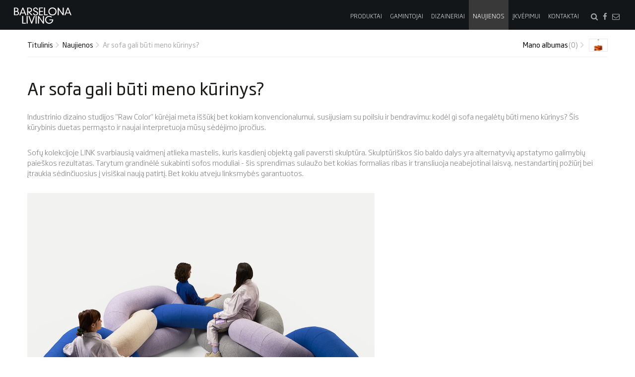

--- FILE ---
content_type: text/html; charset=UTF-8
request_url: https://barselonaliving.lt/naujienos/ar-sofa-gali-buti-meno-kurinys
body_size: 4543
content:
<!doctype html>
<html lang="lt">
<head>
        <title>Naujienos | BARSELONA LIVING - Išraiškingi sprendimai Jūsų kuriamiems interjerams.</title>
    <meta name="viewport" content="width=device-width, initial-scale=1, maximum-scale=1" />
    <meta http-equiv="Content-Type" content="text/html; charset=utf-8" />
    <meta name="keywords" content="main keywords" />
    <meta name="description" content="Atstovaujame: SANCAL, MARSET, PUNT, DE PADOVA, LZF LAMPS, BD BARCELONA DESIGN, STUA, MAGIS, ALP CARPETS, BORG, EMECO, ZIRU, DELIGHTFULL, PEDRALI, BOCCI ir k.t. gamintojus." />
    <meta name="author" content="Dizaino Kryptis" />
    <meta name="robots" content="all" />
    <!--[if IE]>
    <meta http-equiv="imagetoolbar" content="false" />
    <meta name="MSSmartTagsPreventParsing" content="true" />
    <![endif]-->

    <link rel="stylesheet" type="text/css" href="/framework/scripts/vendors/jquery/plugins/ui-1.10.3/themes/base/jquery.ui.all.css" />
<link rel="stylesheet" type="text/css" href="/framework/scripts/vendors/jquery/plugins/autocomplete/jquery.autocomplete.css" />
<link rel="stylesheet" type="text/css" href="/framework/scripts/vendors/bootstrap_3.1.1/css/bootstrap.min.css" />
<link rel="stylesheet" type="text/css" href="/framework/scripts/vendors/font-awesome/css/font-awesome.min.css" />
<link rel="stylesheet" type="text/css" href="/framework/scripts/vendors/select2-3.4.5/select2.css" />
<link rel="stylesheet" type="text/css" href="/framework/scripts/vendors/select2-3.4.5/select2-bootstrap.css" />
<link rel="stylesheet" type="text/css" href="/scripts/fancybox_3.5.7/jquery.fancybox.min.css" />

    <link rel="stylesheet" href="/css/screen.css?1673340457" type="text/css" media="screen,print" />
    <link rel="stylesheet" href="/css/print.css?1673340457" type="text/css" media="print" />
    <link rel="shortcut icon" href="https://barselonaliving.lt/favicon.ico" type="image/vnd.microsoft.icon" />
	<link rel="icon" href="https://barselonaliving.lt/favicon.ico" type="image/vnd.microsoft.icon" />
    
	<script type="text/javascript">
        var lang = 'lt';
        var baseHref = 'https://barselonaliving.lt/';
		var loading_text = 'Kraunasi...';
		var iePlaceholder = function(){}
		var updateShuffle = function(){};
    </script>
    
</head>
<body>
    <div class="wrapper">
        <div class="header">
            <div class="navbar_container">
                <nav class="main_menu navbar navbar-default navbar-right" role="navigation">
                    <div class="navbar-header">
                        <button type="button" class="navbar-toggle" data-toggle="collapse" data-target="#navbar-collapse-1">
                            <span class="sr-only">Toggle navigation</span>
                            <span class="icon-bar"></span>
                            <span class="icon-bar"></span>
                            <span class="icon-bar"></span>
                        </button>
                    </div>
                    <div class="main_menu_list collapse navbar-collapse" id="navbar-collapse-1">
    <ul class="nav navbar-nav">
                    <li class=" top-dropdown">
                <a class="dropdown-toggle" href="https://barselonaliving.lt/produktai" >Produktai</a>
                            <ul class="dropdown-menu" role="menu">
                                    <li class="dropdown dropdown-submenu">
                    <a  href="https://barselonaliving.lt/produktai/nauji-produktai" >NAUJI PRODUKTAI<i class="fa fa-angle-right"></i></a>
                                        </li>
                                    <li class="dropdown dropdown-submenu">
                    <a class="dropdown-toggle" data-toggle="dropdown"  href="https://barselonaliving.lt/produktai/sofos-1" >Sofos<i class="fa fa-angle-right"></i></a>
                                            <ul class="dropdown-menu">
                                                    <li><a href="https://barselonaliving.lt/produktai/sofos-1/modulines-sofos">modulinės sofos</a></li>
                                                    <li><a href="https://barselonaliving.lt/produktai/sofos-1/nemodulines-sofos">nemodulinės sofos</a></li>
                                                    <li><a href="https://barselonaliving.lt/produktai/sofos-1/sofos-lovos">sofos-lovos</a></li>
                                                    <li><a href="https://barselonaliving.lt/produktai/sofos-1/modulines-sofos-lovos">modulinės sofos-lovos</a></li>
                                                </ul>
                                        </li>
                                    <li class="dropdown dropdown-submenu">
                    <a class="dropdown-toggle" data-toggle="dropdown"  href="https://barselonaliving.lt/produktai/foteliai" >Foteliai<i class="fa fa-angle-right"></i></a>
                                            <ul class="dropdown-menu">
                                                    <li><a href="https://barselonaliving.lt/produktai/foteliai/foteliai-1">foteliai</a></li>
                                                    <li><a href="https://barselonaliving.lt/produktai/foteliai/poilsio-kedes">poilsio kėdės</a></li>
                                                    <li><a href="https://barselonaliving.lt/produktai/foteliai/sukama-baze">sukama baze</a></li>
                                                </ul>
                                        </li>
                                    <li class="dropdown dropdown-submenu">
                    <a  href="https://barselonaliving.lt/produktai/sezlongai" >Šezlongai<i class="fa fa-angle-right"></i></a>
                                        </li>
                                    <li class="dropdown dropdown-submenu">
                    <a class="dropdown-toggle" data-toggle="dropdown"  href="https://barselonaliving.lt/produktai/kedes" >Kėdės<i class="fa fa-angle-right"></i></a>
                                            <ul class="dropdown-menu">
                                                    <li><a href="https://barselonaliving.lt/produktai/kedes/medinemis-kojelemis">medinėmis kojelėmis</a></li>
                                                    <li><a href="https://barselonaliving.lt/produktai/kedes/metalinemis-kojelemis">metalinėmis kojelėmis</a></li>
                                                    <li><a href="https://barselonaliving.lt/produktai/kedes/plastiko-kedes">plastiko kėdės</a></li>
                                                    <li><a href="https://barselonaliving.lt/produktai/kedes/sukamos-kedes">sukamos kėdės</a></li>
                                                    <li><a href="https://barselonaliving.lt/produktai/kedes/darbo-kedes">darbo kėdės</a></li>
                                                    <li><a href="https://barselonaliving.lt/produktai/kedes/pilnos-bazes-kedes">pilnos bazės kėdės</a></li>
                                                    <li><a href="https://barselonaliving.lt/produktai/kedes/taburetes">taburetės</a></li>
                                                </ul>
                                        </li>
                                    <li class="dropdown dropdown-submenu">
                    <a class="dropdown-toggle" data-toggle="dropdown"  href="https://barselonaliving.lt/produktai/baro-ir-pusbario-kedes" >Baro ir pusbario kėdės<i class="fa fa-angle-right"></i></a>
                                            <ul class="dropdown-menu">
                                                    <li><a href="https://barselonaliving.lt/produktai/baro-ir-pusbario-kedes/medinemis-kojomis">medinėmis kojomis</a></li>
                                                    <li><a href="https://barselonaliving.lt/produktai/baro-ir-pusbario-kedes/metalinemis-kojomis">metalinėmis kojomis</a></li>
                                                    <li><a href="https://barselonaliving.lt/produktai/baro-ir-pusbario-kedes/sukamos">sukamos</a></li>
                                                    <li><a href="https://barselonaliving.lt/produktai/baro-ir-pusbario-kedes/plastikines">plastikinės</a></li>
                                                </ul>
                                        </li>
                                    <li class="dropdown dropdown-submenu">
                    <a class="dropdown-toggle" data-toggle="dropdown"  href="https://barselonaliving.lt/produktai/stalai" >Stalai<i class="fa fa-angle-right"></i></a>
                                            <ul class="dropdown-menu">
                                                    <li><a href="https://barselonaliving.lt/produktai/stalai/apvalus">apvalūs</a></li>
                                                    <li><a href="https://barselonaliving.lt/produktai/stalai/ovalus">ovalūs</a></li>
                                                    <li><a href="https://barselonaliving.lt/produktai/stalai/staciakampiai">stačiakampiai</a></li>
                                                    <li><a href="https://barselonaliving.lt/produktai/stalai/transformuojami">transformuojami</a></li>
                                                    <li><a href="https://barselonaliving.lt/produktai/stalai/darbo-stalai">darbo stalai</a></li>
                                                </ul>
                                        </li>
                                    <li class="dropdown dropdown-submenu">
                    <a class="dropdown-toggle" data-toggle="dropdown"  href="https://barselonaliving.lt/produktai/staleliai" >Staleliai<i class="fa fa-angle-right"></i></a>
                                            <ul class="dropdown-menu">
                                                    <li><a href="https://barselonaliving.lt/produktai/staleliai/staleliai-1">staleliai</a></li>
                                                    <li><a href="https://barselonaliving.lt/produktai/staleliai/naktiniai-staleliai">naktiniai staleliai</a></li>
                                                </ul>
                                        </li>
                                    <li class="dropdown dropdown-submenu">
                    <a  href="https://barselonaliving.lt/produktai/suolai" >Suolai<i class="fa fa-angle-right"></i></a>
                                        </li>
                                    <li class="dropdown dropdown-submenu">
                    <a  href="https://barselonaliving.lt/produktai/pufai" >Pufai<i class="fa fa-angle-right"></i></a>
                                        </li>
                                    <li class="dropdown dropdown-submenu">
                    <a class="dropdown-toggle" data-toggle="dropdown"  href="https://barselonaliving.lt/produktai/komodos-1" >Komodos<i class="fa fa-angle-right"></i></a>
                                            <ul class="dropdown-menu">
                                                    <li><a href="https://barselonaliving.lt/produktai/komodos-1/komodos">komodos</a></li>
                                                    <li><a href="https://barselonaliving.lt/produktai/komodos-1/tv-baldai">TV baldai</a></li>
                                                    <li><a href="https://barselonaliving.lt/produktai/komodos-1/indaujos-1">indaujos</a></li>
                                                </ul>
                                        </li>
                                    <li class="dropdown dropdown-submenu">
                    <a  href="https://barselonaliving.lt/produktai/konsoles" >Konsolės<i class="fa fa-angle-right"></i></a>
                                        </li>
                                    <li class="dropdown dropdown-submenu">
                    <a  href="https://barselonaliving.lt/produktai/lentynos" >Lentynos<i class="fa fa-angle-right"></i></a>
                                        </li>
                                    <li class="dropdown dropdown-submenu">
                    <a  href="https://barselonaliving.lt/produktai/lovos" >Lovos<i class="fa fa-angle-right"></i></a>
                                        </li>
                                    <li class="dropdown dropdown-submenu">
                    <a class="dropdown-toggle" data-toggle="dropdown"  href="https://barselonaliving.lt/produktai/lauko-baldai" >Lauko baldai<i class="fa fa-angle-right"></i></a>
                                            <ul class="dropdown-menu">
                                                    <li><a href="https://barselonaliving.lt/produktai/lauko-baldai/lauko-sofos-ir-foteliai">lauko sofos ir foteliai</a></li>
                                                    <li><a href="https://barselonaliving.lt/produktai/lauko-baldai/saules-gultai">saulės gultai</a></li>
                                                    <li><a href="https://barselonaliving.lt/produktai/lauko-baldai/lauko-kedes">lauko kėdės</a></li>
                                                    <li><a href="https://barselonaliving.lt/produktai/lauko-baldai/lauko-stalai">lauko stalai</a></li>
                                                    <li><a href="https://barselonaliving.lt/produktai/lauko-baldai/lauko-suolai">lauko suolai</a></li>
                                                    <li><a href="https://barselonaliving.lt/produktai/lauko-baldai/lauko-kilimai-ir-kita">lauko kilimai ir kita</a></li>
                                                </ul>
                                        </li>
                                    <li class="dropdown dropdown-submenu">
                    <a  href="https://barselonaliving.lt/produktai/kilimai" >Kilimai<i class="fa fa-angle-right"></i></a>
                                        </li>
                                    <li class="dropdown dropdown-submenu">
                    <a class="dropdown-toggle" data-toggle="dropdown"  href="https://barselonaliving.lt/produktai/sviestuvai" >Šviestuvai<i class="fa fa-angle-right"></i></a>
                                            <ul class="dropdown-menu">
                                                    <li><a href="https://barselonaliving.lt/produktai/sviestuvai/pakabinami">pakabinami</a></li>
                                                    <li><a href="https://barselonaliving.lt/produktai/sviestuvai/lubiniai">lubiniai</a></li>
                                                    <li><a href="https://barselonaliving.lt/produktai/sviestuvai/sieniniai">sieniniai</a></li>
                                                    <li><a href="https://barselonaliving.lt/produktai/sviestuvai/staliniai">staliniai</a></li>
                                                    <li><a href="https://barselonaliving.lt/produktai/sviestuvai/torserai">toršerai</a></li>
                                                    <li><a href="https://barselonaliving.lt/produktai/sviestuvai/lauko-sviestuvai">lauko šviestuvai</a></li>
                                                </ul>
                                        </li>
                                    <li class="dropdown dropdown-submenu">
                    <a class="dropdown-toggle" data-toggle="dropdown"  href="https://barselonaliving.lt/produktai/interjero-aksesuarai" >Interjero aksesuarai<i class="fa fa-angle-right"></i></a>
                                            <ul class="dropdown-menu">
                                                    <li><a href="https://barselonaliving.lt/produktai/interjero-aksesuarai/laikrodziai">laikrodžiai</a></li>
                                                    <li><a href="https://barselonaliving.lt/produktai/interjero-aksesuarai/veidrodziai">veidrodžiai</a></li>
                                                    <li><a href="https://barselonaliving.lt/produktai/interjero-aksesuarai/kabyklos">kabyklos</a></li>
                                                    <li><a href="https://barselonaliving.lt/produktai/interjero-aksesuarai/pagalveles">pagalvėlės</a></li>
                                                    <li><a href="https://barselonaliving.lt/produktai/interjero-aksesuarai/vazos">vazos</a></li>
                                                    <li><a href="https://barselonaliving.lt/produktai/interjero-aksesuarai/akustiniai-skydai">akustiniai skydai</a></li>
                                                    <li><a href="https://barselonaliving.lt/produktai/interjero-aksesuarai/kita">kita</a></li>
                                                </ul>
                                        </li>
                                </ul>
                        </li>
                    <li class="">
                <a  href="https://barselonaliving.lt/gamintojai" >Gamintojai</a>
                        </li>
                    <li class="">
                <a  href="https://barselonaliving.lt/dizaineriai" >Dizaineriai</a>
                        </li>
                    <li class=" active">
                <a  href="https://barselonaliving.lt/naujienos" >Naujienos</a>
                        </li>
                    <li class="">
                <a  href="https://barselonaliving.lt/projektai" >Įkvėpimui</a>
                        </li>
                    <li class="">
                <a  href="https://barselonaliving.lt/kontaktai" >Kontaktai</a>
                        </li>
            </ul>
</div> 

                </nav>
            </div>
            <div class="header_logo">
                <a href="https://barselonaliving.lt/"><img src="/images/logo.png" alt=""></a>
            </div>
            <div class="header_icons">
                <ul class="icons_list">
                    <li id="search_icon"><i class="fa fa-search"></i></li>
                    <li><a href="https://www.facebook.com/barselonalivinglt/" target="_blank"><i class="fa fa-facebook"></i></a></li>
                    <li><a class="subscribe" href="https://barselonaliving.lt/newsletters/subscribe"><i class="fa fa-envelope-o"></i></a></li>
                </ul>
            </div>
			<ul class="search_box">
    <li class="search_box_arrow"></li>
    <li class="search_box_input">
        
        <form name="quickSearch" class="quickSearch" action="https://barselonaliving.lt/search" method="get" onsubmit="return validateSearchForm();">
            <div class="form-group">
                <input type="text" name="query" value="" class="qSearchField form-control textfld" placeholder="Paieška" />
                <input type="text" name="email" value="" style="display:none;" />
            </div>
            <button type="submit" class="btn btn-default qSearchButton"><i class="fa fa-search"></i></button>
            
        </form>
        
                
        
    </li>
</ul>
        </div>
		<div class="content_1200">
			<div class="container-fluid col-lg-12">
									<div class="row head_section">
													<div class="head_category pull-left">
    <div><i class="fa fa-angle-right"></i><a href="https://barselonaliving.lt/">Titulinis</a></div>
                        <div><i class="fa fa-angle-right"></i><a href="https://barselonaliving.lt/naujienos">Naujienos</a></div>
        	                    <div><i class="fa fa-angle-right"></i><a href="https://barselonaliving.lt/naujienos/ar-sofa-gali-buti-meno-kurinys">Ar sofa gali būti meno kūrinys? </a></div>
        	</div>

												<div class="head_my_album pull-right">
							<a class="myalbum_href">
    <div class="my_album">Mano albumas</div>
    <div class="my_album_nr">(0)</div>
    <i class="fa fa-angle-right"></i>
            <div class="my_album_thumb">
                    <img width="37" height="25" src="/images/cart.png">
            </div>
</a>

						</div>
					</div>
								<div class="text">
    <h1>Ar sofa gali būti meno kūrinys? </h1>
    <p>Industrinio dizaino studijos "Raw Color" kūrėjai meta iššūkį bet kokiam konvencionalumui, susijusiam su poilsiu ir bendravimu: kodėl gi sofa negalėtų būti meno kūrinys? Šis kūrybinis duetas permąsto ir naujai interpretuoja mūsų sėdėjimo įpročius.&nbsp;</p>

<p>Sofų kolekcijoje LINK svarbiausią vaidmenį atlieka mastelis, kuris kasdienį objektą gali paversti skulptūra. Skulptūriškos šio baldo dalys yra alternatyvių apstatymo galimybių paieškos rezultatas. Tarytum grandinėlė sukabinti sofos moduliai - šis sprendimas sulaužo bet kokias formalias ribas ir transliuoja neabejotinai laisvą, nestandartinį požiūrį bei įtraukia sėdinčiuosius į visiškai naują patirtį. Bet kokiu atveju linksmybės garantuotos.&nbsp;</p>

<p><img alt="" src="/uploads/documents/images/Sancal-Producto-Sofa-Link-21(1).jpg" style="width: 700px; height: 554px;" /></p>

<p><img alt="" src="/uploads/documents/images/Sancal-Producto-Sofa-Link-11(1).jpg" style="width: 700px; height: 554px;" /></p>

<p><img alt="" src="/uploads/documents/images/Sancal-Producto-Sofa-Link-17-ok(1).jpg" style="width: 700px; height: 554px;" /></p>

<p><img alt="" src="/uploads/documents/images/Sancal-Producto-Sofa-Link-29.jpg" style="width: 700px; height: 540px;" /></p>

<p>Kolekcija LOOP pratęsia naujų, džiaugsmingų sėdėjimo būdų paieškas. LOOP asortimente skirtingų dydžių ir spalvų sofos bei pufai. Įprastą audinių pasirinkimą papildo žaisminga "Designer's Edition" linija, kurios audinius tie patys kūrėjai suprojektavo pripažintai Danijos tekstilės įmonei "Kvadrat". Iliuzija yra ne tik proto būsena, bet ir vizualinio efekto dalis, kurį dizaineriai kuria LOOP ir LINK kolekcijose. Švelniai suapvalintų geometrinių formų tūriai, spalvų, šviesos ir tekstūrų žaismas - meistriškas grafinės raiškos virsmas tikru baldu.&nbsp;</p>

<p><img alt="" src="/uploads/documents/images/Sancal-Producto-Sofa-Loop-29.jpg" style="width: 700px; height: 440px;" /></p>

<p><img alt="" src="/uploads/documents/images/Sancal-Producto-Sofa-Loop-33.jpg" style="width: 700px; height: 533px;" /></p>

<p><img alt="" src="/uploads/documents/images/Sancal-Producto-Sofa-Loop-30.jpg" style="width: 700px; height: 442px;" /></p>

<p><img alt="" src="/uploads/documents/images/sancal-link-loop-image-02.jpg" style="width: 700px; height: 463px;" /></p>

<p>Gamintojas: SANCAL</p>

<p>Dizainas: Raw Color</p>

</div>

			</div>
		</div>

		<div class="footer">
		   <div class="credentials">
			   <p>© 2015 BARSELONA LIVING. Visos teisės saugomos.</p>
		   </div>
		   <div class="kryptis_logo"><a href="#"><img src="/images/kryptis_logo.png" alt=""></a></div>
		</div>
	</div>
	
	<script type="text/javascript" src="/framework/scripts/vendors/jquery/jquery-1.10.2.min.js"></script>
<script type="text/javascript" src="/framework/scripts/vendors/jquery/plugins/browser/jquery.browser.min.js"></script>
<script type="text/javascript" src="/framework/scripts/vendors/jquery/plugins/ui-1.10.3/jquery.ui.core.min.js"></script>
<script type="text/javascript" src="/framework/scripts/vendors/jquery/plugins/autocomplete/jquery.autocomplete.js"></script>
<script type="text/javascript" src="/framework/scripts/vendors/bootstrap_3.1.1/js/bootstrap.min.js"></script>
<script type="text/javascript" src="/framework/scripts/vendors/select2-3.4.5/select2.min.js"></script>
<script type="text/javascript" src="/scripts/fancybox_3.5.7/jquery.fancybox.min.js"></script>
<script type="text/javascript" src="/scripts/jquery.jcarousel.min.js"></script>
<script type="text/javascript" src="/scripts/jcarousel.connected-carousels.js"></script>
<script type="text/javascript" src="/scripts/jquery.cycle2.js"></script>
<script type="text/javascript" src="/scripts/jquery.cycle2.carousel.js"></script>
<script type="text/javascript" src="/scripts/jcarousel.responsive.js"></script>
<script type="text/javascript" src="/scripts/jquery.shuffle.modernizr.js"></script>
<script type="text/javascript" src="/scripts/jquery.shuffle.min.js"></script>
<script type="text/javascript" src="/scripts/imgLiquid-min.js"></script>
<script type="text/javascript" src="/scripts/simple.anystretchimage.js"></script>
<script type="text/javascript" src="/scripts/jquery.jscroll.js"></script>
<script type="text/javascript" src="/scripts/jquery.touchwipe.min.js"></script>
<script type="text/javascript" src="/framework/scripts/vendors/jquery/plugins/cookie/jquery.cookie.js"></script>

	
	<!--[if lte IE 8]>
    <script type="text/javascript" src="/scripts/ie_support/html5shiv.js"></script>
    <script type="text/javascript" src="/scripts/ie_support/respond.min.js"></script>
    <![endif]-->
    
    <!--[if lte IE 9]>
    <script type="text/javascript" src="/scripts/ie_support/placeholders.js"></script>
	<![endif]-->
	
	<script type="text/javascript" src="/scripts/scripts.js?1673340457"></script>
	
	
        <script>
	(function(i,s,o,g,r,a,m){i['GoogleAnalyticsObject']=r;i[r]=i[r]||function(){
	(i[r].q=i[r].q||[]).push(arguments)},i[r].l=1*new Date();a=s.createElement(o),
	m=s.getElementsByTagName(o)[0];a.async=1;a.src=g;m.parentNode.insertBefore(a,m)
	})(window,document,'script','//www.google-analytics.com/analytics.js','ga');
  
	ga('create', 'UA-61253286-1', 'auto');
	ga('send', 'pageview');
	</script>
	    
</body>

</html>


--- FILE ---
content_type: text/css
request_url: https://barselonaliving.lt/css/screen.css?1673340457
body_size: 10798
content:
@font-face {
    font-family: 'SohoGothicProLight';
    src: url('fonts/sohogothicpro-light.eot');
    src: url('fonts/sohogothicpro-light.eot') format('embedded-opentype'),
    url('fonts/sohogothicpro-light.woff2') format('woff2'),
    url('fonts/sohogothicpro-light.woff') format('woff'),
    url('fonts/sohogothicpro-light.ttf') format('truetype'),
    url('fonts/sohogothicpro-light.svg#SohoGothicProLight') format('svg');
}

@font-face {
    font-family: 'SohoGothicProRegular';
    src: url('fonts/sohogothicpro-regular.eot');
    src: url('fonts/sohogothicpro-regular.eot') format('embedded-opentype'),
    url('fonts/sohogothicpro-regular.woff2') format('woff2'),
    url('fonts/sohogothicpro-regular.woff') format('woff'),
    url('fonts/sohogothicpro-regular.ttf') format('truetype'),
    url('fonts/sohogothicpro-regular.svg#SohoGothicProRegular') format('svg');
}

@font-face {
    font-family: 'SohoGothicProBold';
    src: url('fonts/sohogothicpro-bold.eot');
    src: url('fonts/sohogothicpro-bold.eot') format('embedded-opentype'),
    url('fonts/sohogothicpro-bold.woff2') format('woff2'),
    url('fonts/sohogothicpro-bold.woff') format('woff'),
    url('fonts/sohogothicpro-bold.ttf') format('truetype'),
    url('fonts/sohogothicpro-bold.svg#SohoGothicProBold') format('svg');
}

@font-face {
    font-family: 'AdobeGaramondItalic';
    src: url('fonts/adobegaramonditalic.eot');
    src: url('fonts/adobegaramonditalic.eot') format('embedded-opentype'),
    url('fonts/adobegaramonditalic.woff2') format('woff2'),
    url('fonts/adobegaramonditalic.woff') format('woff'),
    url('fonts/adobegaramonditalic.ttf') format('truetype'),
    url('fonts/adobegaramonditalic.svg#AdobeGaramondItalic') format('svg');
}

a:focus {
    outline:0;
}

a:active,
a:hover {
    outline: 0;
}

.col-xs-1, .col-sm-1, .col-md-1, .col-lg-1, .col-xs-2, .col-sm-2, .col-md-2, .col-lg-2, .col-xs-3, .col-sm-3, .col-md-3, .col-lg-3, .col-xs-4, .col-sm-4, .col-md-4, .col-lg-4, .col-xs-5, .col-sm-5, .col-md-5, .col-lg-5, .col-xs-6, .col-sm-6, .col-md-6, .col-lg-6, .col-xs-7, .col-sm-7, .col-md-7, .col-lg-7, .col-xs-8, .col-sm-8, .col-md-8, .col-lg-8, .col-xs-9, .col-sm-9, .col-md-9, .col-lg-9, .col-xs-10, .col-sm-10, .col-md-10, .col-lg-10, .col-xs-11, .col-sm-11, .col-md-11, .col-lg-11, .col-xs-12, .col-sm-12, .col-md-12, .col-lg-12 {
    padding-right: 0px;
    padding-left: 0px;
}

html, body {
    margin: 0;
    padding: 0;
    height:100%;
    width: 100%;
    -webkit-font-smoothing: antialiased;
    -moz-osx-font-smoothing: grayscale;
    font-smooth:always;
	font-family: "SohoGothicProLight";
}

.img_center{
	position: relative;
}
.img_center img{
    position: absolute;
    left: 0;
    top: 0;
    right: 0;
    bottom: 0;
    margin: auto;
	max-width: 100%;
	max-height: 100%;
}

.wrapper {
    min-height: 100%;
    position: relative;
}

/*-----   Header   -----*/
.header {
    width: 100%;
    height: 60px;
    position: fixed;
    background: #131618;
    z-index: 500;
}

.trademark_logo{
    padding-top: 0 !important;
}

.header .print_logo, .header .print_header_text {
    display: none;
}

.header .header_logo {
    left: 0;
    position: absolute;
}

.header .header_logo a {
    position: absolute;
    padding: 15px 0 0 28px;
}

.header_icons {
    position: absolute;
    right: 0;
    padding-right: 26px;
    cursor: default;
    height: 60px;
    display: block;
    -webkit-touch-callout: none;
    -webkit-user-select: none;
    -khtml-user-select: none;
    -moz-user-select: none;
    -ms-user-select: none;
    user-select: none;
}

.header_icons .icons_list {
    position: relative;
    display: inline-block;
    padding-left: 10px;
}

.header_icons .icons_list li {
    list-style: none;
}

.header_icons .icons_list > li {
    float: left;
    display: block;
    height: 60px;
    color: #a8a8a8;
    padding: 22px 5px 0 5px;
    font-size: 15px;
}

.header_icons .icons_list > li a {
    color: inherit;
}

.header_icons .icons_list > li i:hover {
    color: #525252;
    cursor: pointer;
}

.search_box {
    right: 0;
    padding-left: 0;
    list-style: none;
    display: none;
    position: absolute;
    top: 50px;
    right: 80px;
}

.search_box .search_box_input {
    width: 290px;
    height: 45px;
    padding-top: 4px;
    background-color: #393939;
    box-shadow: 0 2px 5px;
}

@media screen and (max-width: 370px) {
    .search_box {
        right: 0;
        width: 100%;
    }

    .search_box .search_box_input {
        width: 100%;
    }

    .search_box .search_box_arrow {
        visibility: hidden;
    }
}

.search_box .search_box_input * {
    display: inline;
}

.search_box .search_box_input button {
    width: 40px;
    background-color: #393939;
    border: none;
    position: relative;
    margin-top: 3px;
    outline:none;
}

.search_box .search_box_input button:active {
    outline:none;
}

.search_box .search_box_input button i {
    color: #ffffff;
    font-size: 15px;
    padding-right: 10px;
}

.search_box .search_box_input button i:hover {
    color: #a8a8a8;
}

.search_box .search_box_input input {
    width: 100%;
    position: absolute;
    border: none;
    padding-left: 40px;
    left: 0;
    border-radius: 0;
    background-color: #393939;
    box-shadow: none;
    font-size: 14px;
    font-weight: lighter;
    color: #919191;
    font-family: "SohoGothicProLight";
}

.search_box .search_box_arrow {
    height: 10px;
    background: url("../images/search_box_arrow.png") no-repeat right;
}

.navbar_container {
    position: fixed;
    width: 100%;
    height: 60px;
    background: #131618;
}

.navbar_container .main_menu {
    border: none;
    border-radius: 0;
    background: #131618;
}

.navbar_container .main_menu .navbar-header button {
    margin-top: 13px;
    right: 100px;
}

.navbar_container .main_menu .main_menu_list {
    border: none;
    padding: 0;
}

.navbar_container .main_menu .main_menu_list > ul {
    margin: 0;
    position: relative;
    right: 105px;
}
.navbar-default .navbar-nav > .active > a:hover,
.navbar-default .navbar-nav > .active > a {
    background-color: #393939;
    color: #fff !important;
}
.navbar_container .main_menu .main_menu_list ul > li a:hover {
    background-color: #393939;
}

.navbar-default .navbar-nav>.open>a, .navbar-default .navbar-nav>.open>a:hover, .navbar-default .navbar-nav>.open>a:focus {
    background-color: #393939;
}

.navbar-default .navbar-nav>.open>a, .navbar-default .navbar-nav>.open>a:hover, .navbar-default .navbar-nav>.open>a:focus {
    color: #dadada;
}

.navbar_container .main_menu .main_menu_list ul li ul {
    background:rgba(237,237,237,0.97);
    padding-top: 0;
    padding-bottom: 0;
    border-radius: 0;
    border: none;
    box-shadow: none;
    left: 0;
}

.navbar_container .main_menu .main_menu_list ul li ul li a {
    color: #454545;
    font-size: 12px;
    text-transform: none;
    padding: 8px 0 8px 8px;
    white-space: normal;
}

.navbar_container .main_menu .main_menu_list ul li ul li a:hover {
    background: #e0e0e1;
    color: #454545;
}

.navbar_container .main_menu .main_menu_list ul li ul li a i {
    font-size: 20px;
    color: #919191;
    float: right;
    padding-right: 13px;
    visibility: hidden;
    position: relative;
    top: -2px;
}

.navbar_container .main_menu .main_menu_list ul li ul li a:hover i {
    visibility: visible;
}

.navbar_container .main_menu .main_menu_list ul > li a {
    color: #dadada;
    font-family: "SohoGothicProLight";
    text-transform: uppercase;
    font-size: 12px;
    padding: 22px 8px 18px 8px;
}

/*-----   Content   -----*/

.content_1200, .content_1600 {
    width: 100%;
    padding-top: 60px;
    padding-bottom: 60px;
    position: relative;
}

.content_1200 .row, .content_1600 .row {
    margin-left: 0;
    margin-right: 0;
}

.content_1200 .container-fluid {
    max-width: 1200px;
    float: none;
    text-align: center;
    padding: 0 15px;
}

.content_1600 .container-fluid {
    max-width: 1630px;
    float: none;
    text-align: center;
    padding: 0 15px;
}


.news {
    /*top: 30px;*/
    margin-top: 30px;
}
.news > a:hover,
.news > a{
    text-decoration: none;
}
/*-----   Titulinis   -----*/
.home_item_big {
    max-width: 400px;
    box-sizing:border-box;
    -moz-box-sizing:border-box;
    -webkit-box-sizing:border-box;
    border: 1px solid white;
    padding: 0;
    cursor: pointer;
}

.home_item_big:hover .overlay {
    display: block;
}

.home_item_big:hover > .item_comment_big {
    display: none;
}

.home_item .overlay {
    background: rgba(0,0,0,0.8);
    position: absolute;
    width: 100%;
    height: 100%;
    z-index: 5;
    top: 0;
    left: 0;
    display: none;
}
.home_item_big > .item_comment_big.black{
	color: #000000;
}
.home_item_big > .item_comment_big {
    position: absolute;
    color: #ffffff;
    font-family: "SohoGothicProLight";
    text-transform: uppercase;
    text-align: left;
    left: 0;
    padding-top: 4%;
    padding-left: 4%;
    padding-right: 30%;
    width: 100%;
}

.home_item_big .item_comment {
    color: #ffffff;
    font-family: "SohoGothicProLight";
    padding: 0 17%;
    position: relative;
    top: 50%;
    -webkit-transform: translateY(-50%);
    -ms-transform: translateY(-50%);
    transform: translateY(-50%);
}

.home_item_big .item_comment .item_comment_big {
    text-transform: uppercase;
    display: block;
    line-height: 40px;
}

.home_item_big .item_comment .item_comment_small {
    display: block;
    padding-top: 3%;
}

.home_item_small {
    max-width: 400px;
    box-sizing:border-box;
    -moz-box-sizing:border-box;
    -webkit-box-sizing:border-box;
    border: 1px solid white;
    padding: 0;
    cursor: pointer;
    background: #f7f7f7;
    text-align: left;
}

.home_item_small .item_comment {
    font-family: "SohoGothicProLight";
    color: #010101;
    padding-top: 4%;
    padding-left: 4%;
    padding-right: 30%;
}

.home_item_small .item_comment .item_comment_big {
    display: block;
    text-transform: uppercase;
    line-height: 5px;
    padding-bottom: 10%;
}

.home_item_small .item_comment .item_comment_small {
    font-family: "AdobeGaramondItalic";
    display: block;
    padding-bottom: 20%;
}

.more_result {
    padding-top: 50px;
    padding-bottom: 20px;
}

.m_res a {
    font-size: 13px;
    text-decoration: none;
    text-transform: uppercase;
    color: #626262;
    font-family: "SohoGothicProLight";
}

.m_res a i {
    margin-left: 7px;
}

/*-----   apatinis headeris   -----*/

.head_section {
    padding-top: 20px;
    border-bottom: 1px solid #f0f0f0;
    padding-bottom: 10px;
}

.head_category, .head_my_album {
    padding: 0;
    padding-bottom: 10px;
}

.head_category {
    text-align: left;
}

.head_category > div {
    display: inline;
}

.head_category div:first-child i {
    display: none;
}

.head_category div:last-child a {
    color: #acacac;
}
.breadcrumb>li a,
.head_category a {
    position: relative;
    font-family: "SohoGothicProRegular";
    font-size: 14px;
    text-decoration: none;
    color: #131618;
    display: inline;
    bottom: 1px;
}

.head_category i {
    font-size: 20px;
    font-weight: 100;
    color: #d1d1d1;
    padding-left: 2px;
    padding-right: 7px;
}

.head_my_album {
    text-align: right;
    font-family: "SohoGothicProRegular";
    font-size: 14px;
    color: #000000;
}

.head_my_album > div {
    display: inline-block;
    position: relative;
    bottom: 2px;
}

.head_my_album .my_album_nr {
    color: #a2a2a2;
    padding-left: 1px;
}

.head_my_album i {
    font-size: 20px;
    color: #d1d1d1;
    padding-left: 5px;
}


.head_my_album .my_album_thumb {
    width: 38px;
    height: 26px;
    border: 1px solid #eaeaea;
    margin-left: 10px;
    margin-top: -2px;
}

.head_my_album .my_album_thumb img {
    width: 36px;
    height: auto;
}

/*-----   Projekto perziura   -----*/
.row > div {
    padding: 0;
}
.pr_product .item_view {
    padding-top: 5%;

}
.myalbum_href:hover,
.myalbum_href{
    display: inline;
    float: right;
    color: #000000;
}
.myalbum_href > *{
    float: left;
}
.pr_product .add_to_my_album{
    margin: 30px 0;
}

.item_view .connected-carousels .stage {
    max-width: 400px;
    width: 100%;
    margin: 20px auto;
    position: relative;
}

.pr_product .item_view .connected-carousels .stage{
	margin: 20px 0;
	max-width: none;
}

.pr_product .item_view .connected-carousels .stage ul li{
	height: 360px;
}

.item_view .connected-carousels .navigation {
    max-width: 400px;
    margin: 20px auto;
    position: relative;
}

.item_view .connected-carousels .carousel {
    overflow: hidden;
    position: relative;
}

.item_view .connected-carousels .carousel ul {
    width: 20000em;
    position: relative;
    list-style: none;
    margin: 0;
    padding: 0;
}

.item_view .connected-carousels .carousel li {
    float: left;
}

.item_view .connected-carousels .stage ul li {
    height: 260px;
}

.item_view .connected-carousels .navigation ul li {
    width: 60px;
    height: 45px;
}

.item_view .connected-carousels .carousel-navigation {
}

.item_view .connected-carousels .carousel-navigation li {
    position: relative;
    cursor: pointer;
    border: 1px solid #ffffff;
}
.item_view .connected-carousels .carousel-navigation li:hover{
	border: 1px solid #eaeaea;
}
.item_view .connected-carousels .carousel-navigation li .overlay {
    position: absolute;
    display: block;
    width: 100%;
    height: 100%;
    background: rgba(0,0,0,0.2);
}

.item_view .connected-carousels .carousel-navigation li.active .overlay {
    display: none;
}

.item_view .connected-carousels .prev-stage,
.item_view .connected-carousels .next-stage {
    display: block;
    position: absolute;
    top: 0;
    width: 50px;
    height: 100%;
    color: #fff;
}

.item_view .connected-carousels .prev-stage {
    left: 0;
}

.item_view .connected-carousels .next-stage {
    right: 0;
}

.item_view .connected-carousels .prev-stage.inactive,
.item_view .connected-carousels .next-stage.inactive {
    display: none;
}

.item_view .connected-carousels .prev-stage img,
.item_view .connected-carousels .next-stage img {
    position: absolute;
    top: 45%;
    width: 21px;
    height: 41px;
    opacity: 0.4;
}

.item_view .connected-carousels .prev-stage:hover img,
.item_view .connected-carousels .next-stage:hover img {
    opacity: 1;
}

.item_view .connected-carousels .prev-stage img {
    left: 17px;
}

.item_view .connected-carousels .next-stage img {
    right: 17px;
}

.item_view .connected-carousels .prev-stage:hover span,
.item_view .connected-carousels .next-stage:hover span {
    display: block;
}

.pr_product .description {
    padding: 0 5%;
    text-align: center;
}

.pr_product .description .logo {
    text-align: right;
    height: 140px;
    padding-right: 20px;
}

.pr_product .description .logo img {
    position: relative;
    top: 50%;
    -webkit-transform: translateY(-50%);
    -ms-transform: translateY(-50%);
    transform: translateY(-50%);

}

.pr_product .description .product_name .name {
    font-size: 30px;
    font-family: "SohoGothicProLight";
}

.pr_product .description .product_name .brand {
    font-size: 14px;
    font-family: Arial;
    color: #838383;
}

.pr_product .description .product_name .wrapper > div {
    display: inline-block;
}

.pr_product .description .product_name .wrapper .line {
    height: 50%;
    border-bottom: 1px solid #000000;
}

.pr_product .description .product_name .wrapper .line_l {
    position: absolute;
    left: 0;
}
.pr_product .description .product_name .wrapper .line_r {
    position: absolute;
    right: 0;
}


.pr_product .description .product_desc {
    font-size: 14px;
    font-family: "SohoGothicProLight";
    color: #818181;
    padding-top: 0;
}

.pr_product .description .product_dim {
    text-align: left;
    padding-top: 20px;
    font-family: "SohoGothicProRegular";
    font-size: 13px;
    color: #818181;
}

.pr_product .description .product_dim div span:first-child {
    color: #171717;
}

.pr_product .description .add_to_album {
    margin-top: 43px;
    margin-bottom: 12%;
}

.pr_product .description .add_to_album a {
    color: #ffffff;
    background-color: #000000;
    text-transform: uppercase;
    font-family: "Open Sans";
    font-size: 13px;
    padding: 16px 25px;
    text-decoration: none;
}

.cycle_slideshow {
    position: relative;
    max-width: 1200px;
    margin-left: auto;
    margin-right: auto;
    overflow: hidden;
}

.cycle_slideshow .container-fluid {
    position: relative;
}

.cycle_slideshow .cycle_slider {
    overflow: visible !important;
    position: relative;
}

.cycle_slideshow .cycle_slider, .cycle_slideshow .cycle_slider * {
    -webkit-box-sizing: border-box;
    -moz-box-sizing: border-box;
    box-sizing: border-box;
}

.cycle_slideshow .cycle_slider {
}

.cycle_slideshow .cycle_slider a {
    position: absolute;
    top: 0;
    left: 0;
    width: 100%;
    padding: 0;
    display: block;
    overflow: hidden;
    height: 560px;
    text-decoration: none;
    text-align: left;
}

.product_slideshow .cycle_slider a {
    height: 560px;
    vertical-align: top;
}

.cycle_slideshow .cycle_slider a > img {
    width: 100%;
    position: static;
    display: block;
}

.cycle_slideshow .slide_title {
    position: relative;
    display: none;
    padding: 5% 25% 0 5%;
    font-family: "SohoGothicProLight";
    font-size: 30px;
    color: #000000;
    text-transform: uppercase;
    white-space: normal;
}

.cycle_slideshow .slide_title.white{
	color: #ffffff;
}

.cycle_slideshow .cycle-slide-active .slide_title {
    display: block;
}

.cycle_slideshow .cycle_slider .overlay_dark {
    position: absolute;
    top: 0;
    width: inherit;
    height: inherit;
    display: block;
    background: rgba(0,0,0,0.7);
}

.cycle_slideshow .cycle-slide-active .overlay_dark {
    display: none;
}

.cycle_slideshow .control-prev,
.cycle_slideshow .control-next {
    position: absolute;
    top: 50%;
    -webkit-transform: translateY(-50%);
    -ms-transform: translateY(-50%);
    transform: translateY(-50%);
    width: 46px;
    height: 46px;
    text-align: center;
    z-index: 1000;
}

.cycle_slideshow .control-prev {
    left: 0px;
    background: url("../images/arrow_left_w.png") no-repeat center #000000;
}

.cycle_slideshow .control-next {
    right: 0px;
    background: url("../images/arrow_right_w.png") no-repeat center #000000;
}

.cycle_slideshow .cycle-pager {
    position: relative;
    text-align: center;
    z-index: 500;
    position: relative;
    display: block;
    height: 20px;
    margin: 30px 0 55px 0;
}

.cycle_slideshow .cycle-pager span {
    position: relative;
    top: 5px;
    text-decoration: none;
    display: inline-block;
    background-color: #8d8d8d;
    margin: 0 12px;
    width: 10px;
    height: 10px;
    border-radius: 10px;
    text-indent: -9999px;
    cursor: pointer;
}

.cycle_slideshow .cycle-pager span.cycle-pager-active {
    background-color: #e9e9e9;
}

.cycle_slideshow .cycle-pager > * {
    cursor: pointer;
}



.pr_designer_quote {
    position: relative;
    background-color: #e7e8ea;
    clear: both;
}

.pr_designer_quote .designer {
    position: relative;
    height: 300px;
}


.pr_designer_quote .quote {
    font-family: "SohoGothicProRegular";
    text-align: left;
    padding: 0 4%;
}

.pr_designer_quote .quote span {
    display: block;
}

.pr_designer_quote .quote .big {
    font-size: 18px;
    padding-top: 6%;
    padding-bottom: 3%;
}

.pr_designer_quote .quote .small {
    font-family: "SohoGothicProLight";
    font-size: 16px;
    padding-bottom: 6%;
}


.related .related_title {
    margin-top: 4%;
    margin-bottom: 3%;
}

.related_title .text_line {
    font-family: "SohoGothicProLight";
    text-transform: uppercase;
    display: block;
    text-align: center;
}

.related_title .text_line .title {
    display: inline-block;
    font-size: 30px;
    color: #1d1b18;
}

.related_title .text_line .quantity {
    display: inline-block;
    font-size: 24px;
    color: #bebebe;
    padding-left: 15px;
    position: relative; top: -3px;
}

.related_title .line {
    height: 21px;
    border-bottom: 1px solid #000000;
}



.related_slide .carousel-inner .item {
    -webkit-transition: 0.3s ease-in-out left;
    -moz-transition: 0.3s ease-in-out left;
    -o-transition: 0.3s ease-in-out left;
    transition: 0.3s ease-in-out left;
}

.related_slide .carousel-inner .item > div {
    padding: 0;
    border: 2px solid #ffffff;
}

.related_slide .carousel-inner .item a {
    display: block;
    height: 220px;
}

.related_slide .carousel-controls{
    position: relative;
    display: inline-block;
    width: 60%;
}

.related_slide .carousel-controls .carousel-indicators{
    bottom: 0;
    padding-top: 20px;
}

.related_slide .carousel-control.right,
.related_slide .carousel-control.left{
    background: none;
    padding-top: 10px;
    position: absolute;
    left: 0;
    top: 50%;
    margin-top: -20px;
}
.related_slide .carousel-control.right{
    left: auto;
    right: 0;
}

.related_slide .carousel-indicators {
    position: relative;
    padding-top: 35px;
}

.related_slide .carousel-indicators li {
    background-color: #8d8d8d;
    border: none;
    margin: 0 10px;
    width: 10px;
    height: 10px;
}
.related_slide .carousel-indicators li.active {
    background-color: #e9e9e9;
    border: none;
}

.related_slide .overlay {
    background: rgba(0,0,0,0.8);
    position: absolute;
    width: 100%;
    height: 100%;
    z-index: 5;
    top: 0;
    left: 0;
    display: none;
    cursor: pointer;
}

.related_slide .item_comment {
    font-family: "SohoGothicProLight";
    color: #ffffff;
    padding: 0 15%;
    position: relative;
    top: 50%;
    -webkit-transform: translateY(-50%);
    -ms-transform: translateY(-50%);
    transform: translateY(-50%);

}

.related_slide .item_comment > span {
    display: block;
}

.related_slide .item_comment_big {
    font-size: 24px;
}

.related_slide .item_comment_small {
    font-size: 14px;
}

.related_slide .carousel-inner .item > div:hover .overlay {
    display: block;
}

.back_to_gallery {
    text-align: right;
    height: 120px;
    padding-top: 24px;
    padding-right: 5%;
}

.back_to_gallery a {
    color: #ffffff;
    background-color: #000000;
    text-transform: uppercase;
    font-family: Open Sans;
    font-size: 14px;
    padding: 16px 25px;
    text-decoration: none;
    cursor: pointer;
}

.back_to_gallery a span {
    position: relative;
    bottom: 1px;
}

.back_to_gallery a i {
    padding-right: 20px;
    font-size: 20px;
}

/*-----   produktu sarasas   -----*/

.container-fluid .head_section {
    max-width: 1200px;
    margin-right: auto;
    margin-left: auto;
}

.content_ps .container-fluid {
    max-width: 1400px;
}

.container-fluid .category_filter {
    max-width: 1200px;
    margin-right: auto;
    margin-left: auto;
}

.category_filter div.title {
    text-align: left;
    padding-top: 3%;
    padding-bottom: 3%;
}

.category_filter div span {
    font-family: "SohoGothicProRegular";
    font-size: 34px;
}
.ps_products .clear_3,
.ps_products .clear_2,
.ps_products .clear_4{
    clear: both;
    display: none;
}
.ps_products .clear_2{
    display: block;
}
.ps_products .product {
    border: 2px solid #ffffff;
    text-align: left;
    display: inline;
}
.ps_products .product a {
    text-decoration: none;
    display: block;
}

.ps_products .product .product_name {
    position: relative;
    padding: 5% 0 10% 4%;
}

.ps_products .product .product_name span {
    font-family: "SohoGothicProRegular";
    font-size: 18px;
    text-transform: uppercase;
    color: #000000;
}

.ps_products .product .overlay {
    position: absolute;
    width: 100%;
    height: 100%;
    background-color: rgba(0,0,0,0.7);
    display: none;
    z-index: 50;
}

.ps_products .product .product_img {
    display: block;
    height: 220px;
}

.ps_products .product .overlay .item_comment {
    text-align: center;
    color: #ffffff;
    font-family: "SohoGothicProLight";
    position: relative;
    top: 50%;
    -webkit-transform: translateY(-50%);
    -ms-transform: translateY(-50%);
    transform: translateY(-50%);
}

.ps_products .product .overlay .item_comment .item_comment_big {
    text-transform: uppercase;
    display: block;
    font-size: 26px;
}

.ps_products .product .overlay .item_comment .item_comment_small {
    display: block;
    padding-top: 1%;
    font-size: 14px;
}

.ps_products .product a:hover .overlay {
    display: block;
}

/*-----   Projektu sarasas   -----*/

.category_filter .filter_top {
    padding-top: 6%;
    text-align: right;
}

.category_filter .filter_top ul {
    list-style: none;
    display: inline-block;
    -webkit-padding-start: 0px;
}

.category_filter .filter_top ul li {
    float: left;
    border-bottom: 1px solid #f0f0f0;
}

.category_filter .filter_top ul li a {
    color: #000000;
    text-decoration: none;
    text-transform: uppercase;
    font-family: "SohoGothicProRegular";
    font-size: 14px;
    display: block;
    margin: 0 23px;
    padding: 0 3px;
    border-bottom: 1px solid #f0f0f0;
    margin-bottom: -1px;
    padding-bottom: 10px;
}

.category_filter .filter_top ul li:first-child a {
   margin-left: 0px;
}

.category_filter .filter_top ul li:last-child a {
    margin-right: 0px;
}

.category_filter .filter_top ul li a.active,
.category_filter .filter_top ul li a:hover {
    border-bottom: 1px solid black;
}

@media (max-width: 767px) {
    .category_filter .filter_top ul {
        display: inline-block;
        width: 100%;
    }
    .category_filter .filter_top {
        padding-top: 0%;
    }
    .category_filter .filter_top ul li {
        display: block;
        float: none;
        border: none;
    }
    .category_filter .filter_top ul li a {
        display: block;
        margin: 0;
        border: none;
        padding-right: 10px;
        margin-bottom: -1px;
    }
    .category_filter .filter_top ul li a:hover {
        border: none;
        color: #b2b2b2;
    }
    .category_filter .title {
        padding-left: 10px;
    }

}

.container-fluid .project_list {
    max-width: 1400px;
    padding-top: 1%;
    margin-right: auto;
    margin-left: auto;

}


.prj_list_big, .prj_list_small {
    position: relative;
    overflow: hidden;
    padding: 0;
    border: 2px solid #ffffff;
    float: left;
}

.prj_list_big, .prj_list_big a {
    height: 440px;
}

.prj_list_big a, .prj_list_small a {
    display: block;
    text-decoration: none;
}

.prj_list_small, .prj_list_small a {
    height: 220px;
}

@media (max-width: 380px) {
    .prj_list_big, .prj_list_big a {
        height: 300px;
    }

    .prj_list_small, .prj_list_small a {
        height: 150px;
    }
}

.project_list .title {
    font-family: "SohoGothicProLight";
    text-transform: uppercase;
    color: #000000;
    position: relative;
    font-size: 30px;
    line-height: 30px;
    text-align: left;
    padding: 3% 0 0 3%;
}
.project_list .title .white{
	color: #ffffff;
}

.project_list .overlay {
    position: absolute;
    width: 100%;
    height: 100%;
    background-color: rgba(0,0,0,0.7);
    display: none;
    z-index: 100;
}

.project_list .overlay .item_comment {
    text-align: center;
    color: #ffffff;
    font-family: "SohoGothicProLight";
    position: relative;
    top: 50%;
    -webkit-transform: translateY(-50%);
    -ms-transform: translateY(-50%);
    transform: translateY(-50%);
}

.project_list .overlay .item_comment .item_comment_big {
    text-transform: uppercase;
    display: block;
    font-size: 30px;
    padding: 0 6%;
}

.project_list .overlay .item_comment .item_comment_small {
    display: block;
    padding-top: 1%;
    font-size: 19px;
}

.project_list .overlay .item_comment .item_comment_line {
    margin-right: auto;
    margin-left: auto;
    height: 2px;
    width: 50%;
    padding-top: 2%;
    border-bottom: 1px solid #9d9a9a;
}

.project_list .overlay .item_comment .item_comment_desc {
    display: block;
    padding: 0 15%;
    padding-top: 2%;
    font-size: 13px;
}

.project_list .prj_list_small .item_comment .item_comment_small {
    font-size: 13px;
}

.project_list a:hover .overlay {
    display: block;
}

.project_list a:hover .title {
    display: none;
}


/*-----   Projekto puslapis   -----*/

.project_site .project_info {
    padding-top: 6%;
}

.project_site .project_info .project_name .name {
    font-size: 30px;
    font-family: "SohoGothicProLight";
    text-transform: uppercase;
}

.project_site .project_info .project_name .brand {
    font-size: 14px;
    font-family: Arial;
    color: #838383;
}

.project_site .project_info .project_name .wrapper > div {
    display: inline-block;
}

.project_site .project_info .project_name .wrapper .line {
    height: 55%;
    border-bottom: 1px solid #000000;
}

.project_site .project_info .project_name .wrapper .line_l {
    position: absolute;
    left: 0;
}
.project_site .project_info .project_name .wrapper .line_r {
    position: absolute;
    right: 0;
}

.project_site .project_info .project_desc {
    font-size: 15px;
    font-family: "SohoGothicProLight";
    color: #818181;
    text-align: left;
    padding-top: 0;
    padding-bottom: 35px;
    padding-right: 6%;
}

.project_slideshow .cycle_slider a {
    height: 670px;
    vertical-align: top;
}

.project_slideshow .slide_title {
    padding: 5% 50% 0 5%;
}

/*-----   Gamintoju sarasas   -----*/
.brand_list {
    padding: 3% 0;
}

.brand_list .brand_item {
    height: 180px;
    border: 2px solid #ffffff;
}

.brand_list .filtered {
    opacity: 0.1;
}

@media (max-width: 400px) {
    .brand_list .brand_item {
        height: 160px;
    }
}

@media (max-width: 350px) {
    .brand_list .brand_item {
        float: none;
        width: 100%;
        height: 200px;
    }
}

.brand_list .brand_item a {
    display: block;
    width: 100%;
    height: 100%;
}

.brand_list .brand_item a img,
.brand_list .brand_item .img_wrapper{
    position: relative;
    top: 50%;
    -webkit-transform: translateY(-50%);
    -ms-transform: translateY(-50%);
    transform: translateY(-50%);
}
.brand_list .brand_item .img_wrapper img{
    top: 0 !important;
    position: absolute !important;
    -webkit-transform: none;
    -ms-transform: none;
    transform: none;
}
.brand_list .brand_item{
    opacity: 0.05;
}
.brand_list.showGraysale .brand_item.active .img_wrapper img:first-child,
.brand_list .brand_item.active{
    opacity: 1 !important;
}
.brand_list .brand_item.active .img_wrapper .img_grayscale{
    /*opacity: 1 !important;*/
}
.brand_list .brand_item img{
    z-index: -100;
    position: relative;
}
.brand_list .brand_item_black {
    background-color: #000000;
}
.brand_categories a{
    cursor: pointer;
}

/*-----   Dizaineriai   -----*/


.content_1200 .designers {
    max-width: 1200px;
    margin-right: auto;
    margin-left: auto;
    position: relative;
    margin-bottom: 5%;
    margin-top: 3%;
}

.content_1200 .designers .designers_row {
    max-width: 1000px;
}

.designers_row {

    position: relative;
    margin-left: auto;
    margin-right: auto;
}

.designers_about_row {
    clear: both;
    position: relative;
}

.designers .designers_item {
    overflow: hidden;
    border: 1px solid #ffffff;
    position: relative;
    cursor: pointer;
}

.designers .height_1 {
    height: 235px;
}

.designers .height_2 {
    height: 470px;
}

@media (max-width: 767px) {
    .designers .designers_item {
        height: 200px;
    }
}

.designers .designers_item .item_photo {
    position: absolute;
    width: 100%;
    height: 100%;
}

.designers .designers_item .title {
    font-family: "SohoGothicProLight";
    text-transform: uppercase;
    color: #ffffff;
    position: relative;
    font-size: 30px;
    line-height: 32px;
    text-align: left;
    padding: 10px 10% 0 13px;
}

.designers .designers_item .overlay {
    position: absolute;
    width: 100%;
    height: 100%;
    background-color: rgba(0,0,0,0.7);
    display: none;
    z-index: 100;
}

.designers .designers_item .overlay .item_comment {
    text-align: center;
    color: #ffffff;
    font-family: "SohoGothicProLight";
    position: relative;
    top: 50%;
    -webkit-transform: translateY(-50%);
    -ms-transform: translateY(-50%);
    transform: translateY(-50%);
}

.designers .designers_item .overlay .item_comment .item_comment_big {
    text-transform: uppercase;
    display: block;
    font-size: 30px;
    padding: 0 6%;
    line-height: 34px;
}

.designers .designers_item .overlay .item_comment .item_comment_line {
    margin-right: auto;
    margin-left: auto;
    height: 2px;
    width: 50%;
    padding-top: 2%;
    border-bottom: 1px solid #9d9a9a;
}

.designers .overlay .item_comment .item_comment_desc {
    display: block;
    padding: 0 15%;
    padding-top: 2%;
    font-size: 13px;
}

@media (max-width: 767px) {
    .designers .designers_item .overlay .item_comment .item_comment_big {
        display: none;
    }

    .designers .designers_item .overlay .item_comment .item_comment_line {
        display: none;
    }

    .designers .overlay .item_comment .item_comment_desc {
        font-size: 12px;
        display: block;
        padding: 0 5%;
        padding-top: 2%;
        font-size: 13px;
    }
}


.designers .prj_list_small .item_comment .item_comment_small {
    font-size: 13px;
}


.designers .designers_item:hover .overlay {
    display: block;
}

.designers .designers_item:hover .title {
    display: none;
}

.designers .designers_item .overlay_active {
    position: absolute;
    width: 100%;
    height: 100%;
    background-color: rgba(0,0,0,0.7);
    z-index: 100;
    display: none;
}

.designers .designers_item .overlay_active .item_comment {
    text-align: center;
    color: #ffffff;
    font-family: "SohoGothicProLight";
    position: relative;
    top: 50%;
    -webkit-transform: translateY(-50%);
    -ms-transform: translateY(-50%);
    transform: translateY(-50%);
}

.designers .designers_item .overlay_active .item_comment .item_comment_big {
    position: relative;
    text-transform: uppercase;
    display: block;
    font-size: 30px;
    padding: 0 6%;
    padding-top: 10%;
    line-height: 34px;
}

.designers .designers_item .overlay_active .arrow_down {
    position: relative;
    padding-top: 20px;
}

.content_1200 .designers_sub {
    max-width: 1200px;
    margin-right: auto;
    margin-left: auto;
    display: none;
    border-left: 1px solid #ffffff;
    border-left: 1px solid #ffffff;
}

.content_1200 .designers_sub.designers_details{
	display: block! important;
}

.designer_info {
    background-color: #f5f5f5;
}

.designer_info .main_photo {
    position: relative;
    overflow: hidden;
    width: 100%;
    height: 530px;
}

@media (max-width: 767px) {
    .designer_info .main_photo {
        height: 350px;
    }
}

.designer_info .main_photo a {
    display: block;
    width: 100%;
    height: 100%;
}

.main_photo .overlay_title {
    position: absolute;
    bottom: 0;
    width: 100%;
    background-color: rgba(0,0,0,0.7);
    padding: 2.5% 0;
}

.main_photo .overlay_title .overlay_content {
    display: block;
    position: relative;
    top: 30%;
}

.main_photo .overlay_title .text_line {
    font-family: "SohoGothicProLight";
    text-align: center;
}

.main_photo .overlay_title .text_line > span {
    float: none;
    display: block;
}

.main_photo .overlay_title .text_line .title_text {
    text-transform: uppercase;
    font-size: 30px;
    color: #ffffff;
}

@media (max-width: 767px) {
    .main_photo .overlay_title .text_line .title_text {
        font-size: 20px;
    }
	.head_category{
		display: none;
	}
}

.main_photo .overlay_title .text_line .url_link {
    font-size: 14px;
    color: #ffffff;
    position: relative; top: -3px;
}
.project_name .url_link
{
	color: #333;
}

.main_photo .overlay_title .line {
    height: 21px;
    border-bottom: 1px solid #ffffff;
}


.designer_info .description {
    font-family: "SohoGothicProLight";
    font-size: 15px;
    color: #818181;
    position: relative;
    padding: 4% 6%;
}

.designers_slide {
    background-color: #f5f5f5;
}

.designers_slide .slide_title {
    padding-top: 2%;
    position: relative;
}

.designers_slide .slide_title > div {
    padding-bottom: 2%;
}

.designers_slide .slide_title .title {
    text-align: left;
    padding-left: 10%;
}

.designers_slide .slide_title .title span {
    font-family: "SohoGothicProLight";
    font-size: 30px;
    text-transform: uppercase;
    color: #1d1b18;
}

.designers_slide .slide_control a {
    width: 50px;
    height: 50px;
    display: inline-block;
    position: relative;
    background: none;
    opacity: 1;
}

.designers_slide .slide_control {
    text-align: right;
    padding-right: 11%;
}

.designers_slide .slide_control * {
    display: inline-block;
}

.designers_slide .slide_control .slide_counter {
    position: relative;
    width: 80px;
    top: 3px;
    font-family: "SohoGothicProLight";
    font-size: 20px;
    text-align: center;
}

.designers_slide .slide_control a img {
    width: auto;
    height: 39px;
}

.designers_slide .carousel {
    position: relative;
}

.designers_slide .carousel-inner {
    border: 2px solid #f5f5f5;
}

.designers_slide .carousel-inner .item {
    -webkit-transition: 0.3s ease-in-out left;
    -moz-transition: 0.3s ease-in-out left;
    -o-transition: 0.3s ease-in-out left;
    transition: 0.3s ease-in-out left;
}

.designers_slide .carousel-inner .item > div {
    padding: 0;
    border: 2px solid #f5f5f5;
}

.designers_slide .carousel-inner .item a {
    display: block;
    height: 220px;
}

.designers_slide .carousel-indicators {
    position: relative;
    padding-top: 35px;
}

.designers_slide .carousel-indicators li {
    background-color: #8d8d8d;
    border: none;
    margin: 0 10px;
    width: 10px;
    height: 10px;
}
.designers_slide .carousel-indicators li.active {
    background-color: #e9e9e9;
    border: none;
}

.designers_slide .overlay_slide {
    background: rgba(0,0,0,0.8);
    position: absolute;
    width: 100%;
    height: 100%;
    top: 0;
    left: 0;
    display: none;
    cursor: pointer;
}

.designers_slide .item_comment {
    font-family: "SohoGothicProLight";
    color: #ffffff;
    padding: 0 15%;
    position: relative;
    top: 50%;
    -webkit-transform: translateY(-50%);
    -ms-transform: translateY(-50%);
    transform: translateY(-50%);

}

.designers_slide .item_comment > span {
    display: block;
}

.designers_slide .item_comment_big {
    font-size: 24px;
}

.designers_slide .item_comment_small {
    font-size: 14px;
}

.designers_slide .carousel-inner .item > div:hover .overlay_slide {
    display: block;
}
/*-----   Mano albumas   -----*/
.my_album .my_album_title {
    max-width: 1200px;
    margin-right: auto;
    margin-left: auto;
}

.my_album .my_album_title div {
    text-align: left;
    padding-top: 3%;
}

.my_album .my_album_title div span {
    font-family: "SohoGothicProRegular";
    font-size: 34px;
}

.my_album .my_album_title .title .quantity {
    position: relative;
    padding-left: 10px;
    top: -2px;
    font-size: 24px;
    color: #b2b2b2;
}

.my_album .share_line {
    padding: 3% 0;
    max-width: 1200px;
    margin-right: auto;
    margin-left: auto;
}

.my_album .share_line div {
    display: inline-block;
    margin-bottom: 5px;
}

.my_album .share_line .share_icons {
    position: relative;
    float: left;
}

.my_album .share_line .share_icons > * {
    float: left;
}

.my_album .share_line .share_icons .title {
    font-family: "SohoGothicProLight";
    font-style: italic;
    font-size: 13px;
    color: #acacac;
    position: relative;
    top: 10px;
    margin-right: 12px;
    padding: 0;
}

.my_album .share_line .share_icons a {
    display: block;
    width: 40px;
    color: #acacac;
    background-color: #f5f5f5;
    padding: 10px;
    margin-right: 9px;
    text-align: center;
}

.my_album .share_line .share_buttons {
    position: relative;
    float: right;
    list-style: none;
    padding: 0;
    margin: 0;
}

.my_album .share_line .share_buttons li {
    display: inline;
    margin-bottom: 5px;
    float: left;
    text-align: center;
}

.my_album .share_line .share_buttons li a {
    display: block;
    text-decoration: none;
    color: #ffffff;
    background-color: #000000;
    text-transform: uppercase;
    font-family: "Myriad Pro";
    font-size: 14px;
    padding: 12px;
    margin-left: 8px;
}

.my_album .share_line .share_buttons li a i {
    position: relative;
    margin-right: 7px;
}

.my_album .divider {
    float: none;
    height: 1px;
    background-color: #f0f0f0;
    max-width: 1200px;
    margin-right: auto;
    margin-left: auto;
}

.my_album .product_line {
    clear: both;
    position: relative;
    max-width: 1400px;
    margin-right: auto;
    margin-left: auto;
}

.my_album .product_line a {
    text-decoration: none;
}

.my_album .product_line:hover {
    background-color: #f5f5f5;
    cursor: pointer;
}

.my_album .product_line:hover .product_item .product_info .remove_side {
    display: block;
}

.my_album .product_line .product_item {
    max-width: 1200px;
    margin-right: auto;
    margin-left: auto;
    padding: 20px 0;
}

.my_album .product_line .product_item .product_img {
    text-align: center;
}

@media (max-width: 767px) {
    .my_album .product_line .product_item .product_img {
        padding-bottom: 20px;
    }
}

.my_album .product_line .product_item .product_img img {
    margin-right: auto;
    margin-left: auto;
}

.my_album .product_line .product_info {
    text-align: left;
    font-family: "SohoGothicProRegular";
    position: relative;
    padding-left: 5%;
}

.my_album .product_line .product_info .product_name span {
    display: block;
}

.my_album .product_line .product_info .product_name .name {
    font-size: 30px;
    color: #1d1b18;
    line-height: 30px;
    margin-bottom: 4px;
}

.my_album .product_line .product_info .product_name .brand {
    font-family: Arial;
    font-size: 14px;
    color: #838383;
    padding-top: 4px;
}

.my_album .product_line .product_info .product_desc {
    font-size: 12px;
    color: #818181;
    padding-right: 30px;
}

.my_album .product_line .product_info .product_desc .dim {
    padding-top: 6px;
}

.my_album .product_line .product_info .product_desc .dim_mat {
    color: #171717;
}

.my_album .product_line .product_info .comment_block {
    margin-top: 20px;
    font-family: "SohoGothicProLight";
}

.my_album .product_line .product_info .comment_block span {
    display: block;
}

.my_album .product_line .product_info .comment_block .your_comment {
    font-size: 13px;
    color: #000000;
}

.my_album .product_line .product_info .comment_block .comment {
    font-size: 16px;
    color: #818181;
    padding-top: 10px;
    float: left;
    display: block;
}

.my_album .product_line .product_info .comment_block .remove {
    color: #000000;
    position: relative;
    float: left;
    top: 11px;
    margin-left: 10px;
}

.my_album .product_line .remove_side {
    display: none;
    text-align: right;
    position: absolute;
    top: 7px;

    width: 50px;
    height: 50px;
    right: -5px;
    margin-top: -10px;
}
.my_album .product_line .remove_side img
{
    position: absolute;
    top: 25%;
    left: 25%;
}
.comment_input {
    display: block;
    width: 95%;
}
.loading_gif{
    position: absolute;
    bottom: 0;
    width: 20px;
    height: auto;
    right: 10px;
}
.comment_input textarea {
    width: 100%;
    border: none;
    min-height: 65px;
    border-radius: 0;
    background-color: #ebebeb;
    padding-top: 10px;
    padding-left: 13px;
    box-shadow: none;
    font-size: 12px;
    font-weight: lighter;
    color: #818181;
    font-family: "SohoGothicProLight";
    font-style: italic;
    resize: none;
}

.comment_input textarea:focus {
    box-shadow: none;
    border: solid 1px #d9d9d9;
}

/*-----   Text Page   -----*/
h1, .h1, h2, .h2, h3, .h3, p, ul, ol {
    margin-top: 0;
    margin-bottom: 0;
    position: relative;
}

.text {
    text-align: left;
}

.text > * {
    clear: both;
}

/*.text img {
    padding-right: 40px;
    padding-top: 45px;
}*/

.text h1 {
    font-family: "SohoGothicProRegular";
    font-size: 34px;
    line-height: 34px;
    color: #1d1b18;
    padding-top: 45px;
}

.text h2 {
    font-family: "SohoGothicProLight";
    font-size: 30px;
    line-height: 30px;
    color: #1d1b18;
    text-transform: uppercase;
    padding-top: 45px;
}

.text h3 {
    font-family: "SohoGothicProRegular";
    font-size: 20px;
    line-height: 20px;
    color: #1d1b18;
    padding-top: 35px;
}

.text_h3_upper {
    font-family: "SohoGothicProLight";
    font-size: 20px;
    color: #1d1b18;
    text-transform: uppercase;
    padding-top: 45px;
}

.text p {
    position: relative;
    font-family: "SohoGothicProLight";
    font-size: 15px;
    color: #818181;
    padding-top: 30px;
}

.text p.updated, .text p.date {
    position: relative;
    font-family: "Arial";
    font-size: 14px;
    line-height: 14px;
    color: #bebebe;
    display: inline-block;
    padding-top: 10px;
    padding-right: 3px;
}

.text p.date {
    color: #000000;
}

.text a, .text a:hover {
    color: #000000;
}

.text ul, .text ol {
    text-align: left;
    font-family: "SohoGothicProRegular";
    font-size: 15px;
    color: #000000;
    list-style: none;
    margin: 35px 0;
}

.text ul {
    display: inline-block;
    padding-right: 40px;
}

.text ul li {
    position: relative;
    padding-left: 30px;
    line-height: 30px;
}

.text ul li:before {
    position: absolute;
    top: 1px;
    left: 0;
    font-family: FontAwesome;
    content: "\f00c";
    font-size: 15px;
    color: #000000;
}

.text label {
    position: relative;
    display: block;
    font-family: "SohoGothicProRegular";
    font-size: 17px;
    font-weight: normal;
    color: #000000;
    list-style: none;
    cursor: pointer;
}

.text input[type="checkbox"] {
    position: relative;
    cursor: pointer;
    display: none;
}

.text label i {
    position: relative;
    display: inline-block;
    margin-right: 15px;
    width: 11px;
    height: 11px;
    content: " ";
    color: #ffffff;
    border: solid 2px #000000;
}

.text label.active i {
    background-color: #000000;
}

.text ol ol ol label i {
    width: 7px;
    height: 7px;
    border: solid 1px #000000;
    top: -2px;
}
label.checkmark{
    position: relative;
    overflow: hidden;
    padding: 3px 30px;
    cursor: pointer;

	-webkit-touch-callout: none;
	-webkit-user-select: none;
	-khtml-user-select: none;
	-moz-user-select: none;
	-ms-user-select: none;
	user-select: none;
}
label.checkmark i{
    display:inline-block;
    width:22px;
    height:22px;
    line-height:20px;
    background-color: #e6e6e6;
    font-size:16px;
    text-align:center;
    color:#fff;
    position:absolute;
    top:0;
    left:0;
}
label.checkmark i:before{
    display: none;
}
.checkmark input[type="checkbox"]{
    display: none;
}
label.checkmark.checked i:before{
    display: inline-block;
}
label.checkmark.checked i{
    color:#000;
}
.radio, .checkbox{
    padding-left: 0;
}

ul {
    -webkit-padding-start: 0;
}
.btn-black,
.text button {
    position: relative;
    display: block;
    font-family: "SohoGothicProLight";
    font-size: 13px;
    text-transform: uppercase;
    text-decoration: none;
    color: #ffffff;
    background-color: #000000;
    padding: 11px 34px;
    border: none;
    outline: none;
    border-radius: 0;
}
.btn-black:hover{
    color: #fff;
    background-color: #393939;
}
.divider {
    float: none;
    height: 1px;
    background-color: #f0f0f0;
    margin-right: auto;
    margin-left: auto;
    margin-top: 40px;
}

.text table {
    text-align: left;
    width: 100%;
    margin-top: 20px;
}

.text table th,
.text table td{
	border: none;
}
.text table caption
{
	margin: 0 0 10px;
	color: black;
	font-weight: bold;
}
.text table[border="1"]{
    border: none;
}
.text table[border="1"] tr th,
.text table[border="1"] thead {
    border-bottom: 2px solid #000000;
}

.text table[border="1"] tr {
    border-bottom: 1px solid #e1e1e1;
}

.text table[border="1"] td, .text table[border="1"] th {
    font-family: "SohoGothicProRegular";
    position: relative;
    padding: 12px 0;
    padding-left: 15px;
}

.text table[border="1"] th {
    font-size: 16px;
}

.text table[border="1"] td {
   font-size: 18px;
}

.text table[border="1"] td:first-child,
.text table[border="1"] td:nth-child(2),
.text table[border="1"] td:last-child {
    font-family: "SohoGothicProLight";
}

.text table[border="1"] tbody tr:nth-of-type(odd) {
    background-color: #fbfbfb;
}

/*-----   Uzklausa salonui   -----*/

.shop_request {
    position: relative;
    width: 100%;
    height: 100%;
    max-width: 770px;
}
.shop_request .alert{
    margin-top: 20px;
}
.form_view{
    background: #fff;
}
.form_view fieldset,
.form_view label{
    text-align: left;
}
.form_view fieldset.text-center{
    text-align: center;
}
.form_view .request_container{
    padding: 20px;
}
.form_view .main_title{
    height: auto;
    padding: 10px 25px;
    background-color: #000000;
}
.form_view .main_title span{
    position: static;
    font-family: "SohoGothicProLight";
    font-size: 20px;
    color: #fffffe;
}
.form_view input[type="text"],
.form_view  textarea {
    position: relative;
    width: 100%;
    border: none;
    background-color: #e6e6e6;
    padding: 10px;
}
.form_view fieldset{
    margin-bottom: 20px;
}

.shop_request .main_title {
    position: relative;
    width: 100%;
    height: 10%;
    background-color: #000000;
}

.shop_request .request_container {
    position: relative;
    width: 100%;
    height: 90%;
    max-width: 690px;
    margin-right: auto;
    margin-left: auto;
}

.shop_request .main_title span {
    position: absolute;
    font-family: "SohoGothicProLight";
    font-size: 20px;
    color: #fffffe;
    padding-left: 4%;
    top: 50%;
    -webkit-transform: translateY(-50%);
    -ms-transform: translateY(-50%);
    transform: translateY(-50%);
}

.shop_request .input_items {
    position: relative;
    width: 100%;
    height: 79%;
}

.shop_request .input_item {
    position: relative;
    width: 50%;
    height: 27%;
    float: left;
    padding: 0 2%;
}

.shop_request .input_item .title {
    position: relative;
    width: 100%;
    height: 60%;
}

.shop_request .input_items .title,
.shop_request .input_items .input_field {
    font-family: "SohoGothicProLight";
    font-size: 18px;
    color: #1d1b18;
}

.shop_request .input_items .input_field {
    font-size: 16px;
}

.shop_request .input_item .title span,
.shop_request .comment_item .title span {
    position: absolute;
    top: 50%;
    -webkit-transform: translateY(-50%);
    -ms-transform: translateY(-50%);
    transform: translateY(-50%);
}

.shop_request .input_item .input_field {
    height: 40%;
    width: 100%;
    position: relative;
}

.shop_request .input_item .input_field input,
.shop_request .comment_item .input_field textarea {
    position: relative;
    width: 100%;
    height: 100%;
    border: none;
    background-color: #e6e6e6;
}

.shop_request .input_item .input_field input:focus {
    outline: none;
}

.shop_request .comment_item {
    clear: both;
    position: relative;
    width: 100%;
    height: 46%;
    padding: 0 2%;
}

.shop_request .comment_item .title {
    position: relative;
    width: 100%;
    height: 33%;
}

.shop_request .comment_item .input_field {
    position: relative;
    width: 100%;
    height: 67%;
}

.shop_request .comment_item .input_field textarea {
    border: none;
    border-radius: 0;
    padding-top: 1%;
    padding-left: 1%;
    box-shadow: none;
    resize: none;
}

.shop_request .comment_item .input_field textarea:focus {
    box-shadow: none;
    outline: none;
}
.form_view form{
    padding: 0 20px;
}
#subscribtion_container {
    background-color: #83504c;
}
#subscribtion_container fieldset.text{
    text-align: center;
    background-color: #83504c;
}
#subscribtion_container input[name="email"]{
    background-color: #83504c;
    border: 1px solid #000;
}
.btn-black,
.shop_request .button_item {
    clear: both;
    position: relative;
    width: 100%;
    height: 21%;
    padding: 0 2%;
}
.btn-black{
    font-family: "SohoGothicProLight";
    font-size: 14px;
    text-align: center;
    padding: 10px 15px;
    width: auto;
    display: inline-block;
}
.shop_request .button_item .loading_gif{
    position: absolute;
    right: 2%;
    top: 45%;
    margin-right: 30px;
}
.shop_request .button_item button {
    position: absolute;
    right: 2%;
    top: 50%;
    -webkit-transform: translateY(-50%);
    -ms-transform: translateY(-50%);
    transform: translateY(-50%);
    font-family: "Open Sans";
    font-size: 14px;
    padding: 10px 42px;
}

.fancybox-overlay {
    background: rgba(19,22,24,0.7);
}

#fancybox-loading div {
    background: url('../images/fancybox_loading.gif') center center no-repeat;
}

.fancybox-skin {
    position: relative;
    background: none;
    text-shadow: none;
    -webkit-border-radius: 0;
    -moz-border-radius: 0;
    border-radius: 0;
    padding: 0 !important;
}

.fancybox-opened .fancybox-skin {
    -webkit-box-shadow: none;
    -moz-box-shadow: none;
    box-shadow: none;
}

/* Fancybox v2 */
#fancybox-loading, .fancybox-close, .fancybox-prev span, .fancybox-next span {
    background-image: none;
}
.fancybox-type-ajax.requestBox .fancybox-close {
    top: 18px;
    right: 30px;
}
.requestBox .fancybox-close {
    position: absolute;
    top: 4%;
    right: 35px;
    -webkit-transform: translateX(100%);
    -ms-transform: translateX(100%);
    transform: translateX(100%);
    width: 13px;
    height: 12px;
    cursor: pointer;
    z-index: 8040;
    background: url("../images/request_close.png") no-repeat center;
}
/* Fancybox v3 */
.requestBox .fancybox-slide--html .fancybox-content {
    padding: 0;
}
.requestBox .fancybox-content .main_title {
    padding-right: 45px;
}
.requestBox .fancybox-button svg path {
    fill: #fff;
}
.album-preview .fancybox-slide--iframe .fancybox-content {
    max-width: 1600px;
}

.success_msg {
    width: 100%;
    max-width: 700px;
}
.success_msg .main_title {
    font-family: "SohoGothicProLight";
    font-size: 20px;
    color: #fffffe;
    padding: 21px 30px 21px 4%;
    background-color: #000000;
}
.success_msg .msg_body {
    background: #ffffff;
    padding: 20px 30px;
}
.success_msg .alert {
    margin: 0;
}
.successBox .fancybox-close {
    position: absolute;
    top: 30px;
    right: 35px;
    -webkit-transform: translateX(100%);
    -ms-transform: translateX(100%);
    transform: translateX(100%);
    width: 13px;
    height: 12px;
    cursor: pointer;
    z-index: 8040;
    background: url("../images/request_close.png") no-repeat center;
}
/*-----   Footer   -----*/
.footer {
    width: 100%;
    position: absolute;
    bottom: 0;
    background-color: #ffffff;
    border-top: 1px solid #f0f0f0;
}

.footer .credentials_print {
    display: none;
}

.credentials {
    display: inline-block;
    width: 60%;
    float: left;
    padding: 22px 0 20px 29px;
}

.credentials p {
    display: block;
    float: left;
    margin: 0 2px 0 0;
    font-family: Arial;
    color: #777777;
    font-size: 11px;
}

.kryptis_logo {
    display: inline-block;
    width: 40%;
    float: right;
    text-align: right;
    padding: 20px 29px 0 0;
}
.alert{
    padding: 5px 10px;
    border-radius: 0;
    text-align: left;
}
/* ------------------------- serach */
.ac_results{
    background: #131618;
    padding: 0;
}
.ac_results li{
    color: #fff;
    margin: 0;
    padding: 10px;
    border: none;
}
.ac_results .ac_over,
.ac_results li:hover{
    background: #393939;
}

.searchAgain{
    margin-top: 20px;
}
.searchAgain .search_input input,
.searchAgain .search_input .input-group{
    width: 100%;
}
.searchAgain .search_input .input-group .btn-black{
    height: 38px;
}
.searchAgain .search_type{
    padding-top: 10px;
    text-align: left;
}
.white_input{
    color: #767676;
    height: 38px;
    border: 1px solid #b0b0b0;
    background-color: #fff;
    line-height: 38px;
    padding: 0 10px;
}
.search_result{
    text-align: left;
}
.search_result .m_res{
    text-align: center;
}
.search_result .search_info h4{
    font-size: 30px;
    font-weight: lighter;
    color: #1d1b18;
    font-family: "SohoGothicProLight";
}
.search_result .search_info strong,
.search_result .search_info span{
    font-size: 18px;
    color: #808080;
    font-weight: lighter;
    font-family: "SohoGothicProLight";
}
.search_result .search_info strong{
    color: #1d1b18;
}
.search_list{
    margin-top: 50px;
}
.search_list .nr{
    font-size: 30px;
    color: #1d1b18;
    position: absolute;
    left: -56px;
    top: -5px;
}
.search_list > li > div{
    position: relative;
}
.search_list > li:first-child{
    border-top: 1px solid #d6d6d6;
}
.search_list > li{
    border-bottom: 1px solid #d6d6d6;
    padding: 2% 30px 2% 56px;
    list-style: none;
    position: relative;
}
.search_list > li .title{
    font-family: "SohoGothicProRegular";
    font-size: 20px;
    text-decoration: none;
    color: #1d1b18;
}
.search_list .summary{
    color: #818181;
    font-size: 16px;
    font-weight: lighter;
    font-family: "SohoGothicProLight";
    margin-top:2%;
}
.search_list .summary strong{
    background-color: #dedede;
    color: #818181;
    font-weight: normal;
}
.search_list .title strong{
    background-color: #dedede;
    color: #1d1b18;
    font-weight: normal;
}
.search_result .has_image{
    min-height: 110px;
}
.search_result .has_image{
    padding-left: 180px;
}
.search_result .has_image .image_center{
    position: absolute;
    left: 0;
    top: 0;
    width: 150px;
    height: 110px;
}
.breadcrumb{
    background: none;
    padding: 8px 0;
    margin-bottom: 0;
}
.breadcrumb>li+li:before {
    content: "\f105";

    display: inline-block;
    font: normal normal normal 14px/1 FontAwesome;
    font-size: inherit;
    text-rendering: auto;
    webkit-font-smoothing: antialiased;
    -moz-osx-font-smoothing: grayscale;

    font-size: 20px;
    font-weight: 100;
    color: #d1d1d1;
    padding-left: 2px;
    padding-right: 7px;

}
.breadcrumb .active a{
    color: #acacac;
}
.image_center > img{
    position: absolute;
    left: 0;
    top: 0;
    right: 0;
    bottom: 0;
    max-width: 100%;
    max-height: 100%;
    margin: auto;
}
@media (max-width:500px){
    .search_result .has_image{
        padding-left: 0;
        padding-top: 130px;
    }
    .search_result .has_image .image_center{
        top: 5px;
        left: 50%;
        margin-left: -75px;
    }
}
/* --------------------------- */

@media (max-width: 767px) {
  .navbar-nav .openSubmenu .dropdown-menu {
    position: static;
    float: none;
    width: auto;
    margin-top: 0;
    background-color: transparent;
    border: 0;
    box-shadow: none;
  }
  .navbar-nav .openSubmenu .dropdown-menu > li > a,
  .navbar-nav .openSubmenu .dropdown-menu .dropdown-header {
    padding: 5px 15px 5px 25px;
  }
  .navbar-nav .openSubmenu .dropdown-menu > li > a {
    line-height: 20px;
  }
  .navbar-nav .openSubmenu .dropdown-menu > li > a:hover,
  .navbar-nav .openSubmenu .dropdown-menu > li > a:focus {
    background-image: none;
  }
}

@media (max-width:910px){

    .navbar-nav .openSubmenu .dropdown-menu,
	.navbar-nav .open .dropdown-menu {
        position: static;
        float: none;
        width: auto;
        margin-top: 0;
    }

    .navbar_container .main_menu .main_menu_list ul li ul {
        padding-top: 0;
        padding-bottom: 0;
        border-radius: 0;
        border: none;
        box-shadow: none;
        background: none;
    }

    .navbar_container .main_menu .main_menu_list ul > li a {
        padding: 10px 0 10px 50px;
    }

    .navbar_container .main_menu .main_menu_list ul li ul {
        background: #dedddd;
    }

    .navbar_container .main_menu .main_menu_list ul li ul li a {
        padding-left: 60px;
    }

	.navbar-default .navbar-nav .openSubmenu .dropdown-menu>li>a:hover, .navbar-default .navbar-nav .openSubmenu .dropdown-menu>li>a:focus,
    .navbar-default .navbar-nav .open .dropdown-menu>li>a:hover, .navbar-default .navbar-nav .open .dropdown-menu>li>a:focus {
        background: #a8a8a8;
    }

	.navbar-default .navbar-nav .openSubmenu .dropdown-menu>li>a:hover i, .navbar-default .navbar-nav .openSubmenu .dropdown-menu>li>a:focus i,
    .navbar-default .navbar-nav .open .dropdown-menu>li>a:hover i, .navbar-default .navbar-nav .open .dropdown-menu>li>a:focus i {
        color: #131618;
    }

    .navbar_container .main_menu .navbar-header {
        height: 60px;
    }
    .navbar_container .main_menu .main_menu_list > ul {
        right: 0;
    }
    .navbar-header {
        float: none;
    }
    .navbar-left,.navbar-right {
        float: none !important;
    }
    .navbar-toggle {
        display: block;
    }
    .navbar-collapse {
        border-top: 1px solid transparent;
        box-shadow: inset 0 1px 0 rgba(255,255,255,0.1);
    }
    .navbar-fixed-top {
        top: 0;
        border-width: 0 0 1px;
    }
    .navbar-collapse.collapse {
        display: none!important;
    }
    .navbar-nav {
        float: none!important;
        margin-top: 7.5px;
    }
    .navbar-nav>li {
        float: none;
    }
    .navbar-nav>li>a {
        padding-top: 10px;
        padding-bottom: 10px;
    }
    .collapse.in{
        display:block !important;
    }

    .product_slideshow .cycle_slider a {
        height: 400px;
    }

    .project_slideshow .cycle_slider a {
        height: 450px;
    }

    .related_slide .carousel-inner .item a,
    .designers_slide .carousel-inner .item a {
        height: 170px;
    }
}


@media (max-width: 767px) {
    .designers_slide .slide_title .title {
        text-align: center;
        padding: 0;
    }

    .designers_slide .slide_title .slide_control {
        text-align: center;
        padding: 0;
    }
}

@media (max-width: 680px) {
    .related_slide .carousel-inner .item a,
    .designers_slide .carousel-inner .item a {
        height: 140px;
    }
}

@media (max-width: 500px) {
    .content_1200, .content_1600 {
        padding-bottom: 75px;
    }
}

@media (max-width: 500px) {
    .content_1200, .content_1600 {
        padding-bottom: 90px;
    }
}

@media (max-width: 500px) {
    .pr_related_title .title {
        font-size: 20px;
    }
    .pr_related_title .line {
        height: 15px;
    }

    .related_slide .carousel-inner .item a,
    .designers_slide .carousel-inner .item a {
        height: 100px;
    }
}

@media screen and (max-width: 400px) {

    .news {
        top: 0;
    }

    .content_1200 > div.container-fluid {
        padding: 0;
    }

    .content_1600 > div.container-fluid {
        padding: 0;
    }

    .home_item_big, .home_item_small {
        float: none;
        width: 100%;
    }

    .ps_products .product {
        width: 100%;
    }

    .product_slideshow .cycle_slider a {
        height: 250px;
    }

    .project_slideshow .cycle_slider a {
        height: 250px;
    }

    .related_slide .carousel-inner .item a,
    .designers_slide .carousel-inner .item a  {
        height: 70px;
    }

    .shop_request .main_title span {
        font-size: 16px;
    }

    .shop_request .input_items .title   {
        font-size: 14px;
    }

    .shop_request .input_items .input_field {
        font-size: 10px;
    }

}

@media screen and (max-width: 1600px) {
    .news {
        /*top: 15px;*/
        margin-top: 15px;
    }
}

@media screen and (min-width: 768px){
    .ps_products .clear_3{
        display: block;
    }
    .ps_products .clear_2{
        display: none;
    }
    .form_view .main_title{
        min-width: 400px;
    }
}

@media screen and  (min-width: 992px){
    .ps_products .clear_3{
        display: none;
    }
    .ps_products .clear_4{
        display: block;
    }
}

@media screen and (max-width: 399px) {
    .news {
        /*top: 15px;*/

    }
}

/*effects*/

.category_filter .filter_top ul li a,
.social_links a i,
.icons_list li > *,
.navbar_container .main_menu .main_menu_list > ul a{
  -webkit-transition: all 0.2s ease-in-out;
  -moz-transition: all 0.2s ease-in-out;
  -o-transition: all 0.2s ease-in-out;
  transition: all 0.2s ease-in-out;
}

.ps_products{
    -webkit-perspective: 1300px;
	perspective: 1300px;
}

body.no_tranform .ps_products .product {
	opacity: 1;
}
.ps_products .product{
    opacity: 0;
    -webkit-transform-style: preserve-3d;
	transform-style: preserve-3d;
	-webkit-transform: scale(0.4);
	transform: scale(0.4);
	-webkit-animation: popUp .8s ease-in forwards;
	animation: popUp .8s ease-in forwards;
}
.ps_products .product:nth-of-type(8n+8)
{
    -webkit-animation-delay: .5s; /* Chrome, Safari, Opera */
    animation-delay: .5s;
}
.ps_products .product:nth-of-type(8n+6),
.ps_products .product:nth-of-type(8n+4)
{
    -webkit-animation-delay: .4s; /* Chrome, Safari, Opera */
    animation-delay: .4s;
}
.ps_products .product:nth-of-type(8n+3),
.ps_products .product:nth-of-type(8n+7)
{
    -webkit-animation-delay: .3s; /* Chrome, Safari, Opera */
    animation-delay: .3s;
}
.ps_products .product:nth-of-type(8n+2)
{
    -webkit-animation-delay: .2s; /* Chrome, Safari, Opera */
    animation-delay: .2s;
}
.ps_products .product:nth-of-type(8n+5)
.ps_products .product:nth-of-type(8n+1)
{
    -webkit-animation-delay: .1s; /* Chrome, Safari, Opera */
    animation-delay: .1s;
}

@-webkit-keyframes popUp {
	0% { }
	70% { -webkit-transform: scale(1.1);  -webkit-animation-timing-function: ease-out; }
	100% { -webkit-transform: scale(1); opacity: 1; }
}

@keyframes popUp {
	0% { }
	70% { -webkit-transform: scale(1.1); transform: scale(1.1); opacity: .8; -webkit-animation-timing-function: ease-out; animation-timing-function: ease-out; }
	100% { -webkit-transform: scale(1); transform: scale(1); opacity: 1; }
}
.navbar-nav>li.dropdown.openSubmenu .dropdown-menu,
.navbar-nav>li.open .dropdown-menu{
	-webkit-transition: all 0.5s ease;
    -moz-transition: all 0.5s ease;
    -o-transition: all 0.5s ease;
    -ms-transition: all 0.5s ease;
    transition: all 0.5s ease;
}
.navbar-nav>li>.dropdown-menu
{
    -webkit-transform: scaleY(0);
	-moz-transform:    scaleY(0);
	-o-transform:      scaleY(0);
	-ms-transform:     scaleY(0);
    transform: scaleY(0);

    -webkit-transform-origin: top;
    -moz-transform-origin: top;
    -o-transform-origin: top;
    -ms-transform-origin: top;
    transform-origin: top;

    overflow: hidden;
    display: block;
    height: 0;
}
.navbar-nav>li.dropdown.openSubmenu > .dropdown-menu,
.navbar-nav>li.open>.dropdown-menu
{
    -webkit-transform: scaleY(1);
	-moz-transform:    scaleY(1);
	-o-transform:      scaleY(1);
	-ms-transform:     scaleY(1);
    transform: scaleY(1);
    height: auto;
}
.dropdown-submenu:hover > ul
{
	display: block;
}
.navbar-nav>li>.dropdown-menu{
	overflow: visible;
}
.dropdown-submenu {
    position:relative;
}
.navbar_container .main_menu .main_menu_list ul li.dropdown-submenu ul{
   top:0;left:100%;
   margin-left:-1px;
   margin-top: 0;
}
.dropdown.openSubmenu > ul{
	display: block;
	width: 100%;
}

.project_list a .overlay,
.designers_slide a .overlay_slide,
.designers .designers_item .overlay,
.news a .overlay,
.related_slide a .overlay,
.ps_products .product .overlay{
    -webkit-transition: all 0.5s linear;
   -moz-transition: all 0.5s linear;
   -o-transition: all 0.5s linear;
   -ms-transition: all 0.5s linear;
   transition: all 0.5s linear;

   -ms-filter: "progid: DXImageTransform.Microsoft.Alpha(Opacity=0)";
   filter: alpha(opacity=0);
   opacity: 0;
   display: block;
}
.project_list a:hover .overlay,
.designers_slide a:hover .overlay_slide,
.designers .designers_item:hover .overlay,
.news a:hover .overlay,
.related_slide a:hover .overlay,
.ps_products .product:hover .overlay
{
    -ms-filter: "progid: DXImageTransform.Microsoft.Alpha(Opacity=1)";
   filter: alpha(opacity=1);
   opacity: 1;
   display: block;
}

.h_padding{
	padding-left: 10px;
	padding-right: 10px;
}
.categories {
	text-align: left;
	column-count: 4;
	border-top: 1px solid #000;
	padding: 2rem 0.25rem;
}
.categories > li {
	page-break-inside: avoid;
}
.categories li {
	list-style: none;
}
.categories li ul {
	padding: 0;
	display: inline-block;
}
.categories li h4 {
	padding: 1rem 0;
}
.categories li h4 a {
	font-weight: 900;
	color: #000000;
}
.categories li h4.subcategory a {
	color: #acacac;
}

.item_comment_small .trademark {
    font-size: 13px !important;
    line-height: 23px;
    color: #acacac;
    font-weight: 300;
}
.item_comment_small .price {
    font-size: 13px !important;
    line-height: 23px;
    color: #acacac;
    font-weight: 300;
}

--- FILE ---
content_type: application/javascript
request_url: https://barselonaliving.lt/scripts/jcarousel.responsive.js
body_size: 856
content:
(function($) {
    $(function() {
        var pr_jcarousel = $('.pr_slideshow .jcarousel');

        pr_jcarousel

            .on('jcarousel:reload jcarousel:create', function () {
                var width = $('.pr_slideshow .jcarousel-wrapper').innerWidth();
                /*if (width >= 738) {
                    width = width / 3;
                } else if (width >= 420) {
                    width = width / 2;
                }*/
                pr_jcarousel.jcarousel('items').css('width', width + 'px');


            })
            .jcarousel({
                wrap: 'circular',
                list: '.jcarousel-list',
                items: '.jcarousel-item',
                animation: 'fast'
            });
        $('.pr_slideshow .jcarousel').css('width', 300 + '%');
        $('.pr_slideshow .jcarousel-control-prev')
            .jcarouselControl({
                target: '-=1'
            });

        $('.pr_slideshow .jcarousel-control-next')
            .jcarouselControl({
                target: '+=1'
            });

        $('.pr_slideshow .jcarousel-pagination')
            .on('jcarouselpagination:active', 'a', function() {
                $(this).addClass('active');
            })
            .on('jcarouselpagination:inactive', 'a', function() {
                $(this).removeClass('active');
            })
            .on('click', function(e) {
                e.preventDefault();
            })
            .jcarouselPagination({
                perPage: 1,
                item: function(page) {
                    return '<a href="#' + page + '">' + page + '</a>';
                }
            });

        pr_jcarousel.touchwipe({
            wipeLeft: function() { pr_jcarousel.jcarousel('scroll', '+=1'); },
            wipeRight: function() { pr_jcarousel.jcarousel('scroll', '-=1'); },
            wipeUp: function() { },
            wipeDown: function() { },
            min_move_x: 20,
            min_move_y: 20,
            preventDefaultEvents: false
        }); 
        
    });


    $(function() {
        var prj_jcarousel = $('.prj_slideshow .jcarousel');
        prj_jcarousel

            .on('jcarousel:reload jcarousel:create', function () {
                var width = $('.prj_slideshow .jcarousel-wrapper').innerWidth();

                prj_jcarousel.jcarousel('items').css('width', width + 'px');
                $('.prj_slideshow .jcarousel_overlay').height($('.prj_slideshow .jcarousel .jcarousel-item').height());
            })
            .jcarousel({
                wrap: 'circular',
                list: '.jcarousel-list',
                items: '.jcarousel-item',
                animation: 'fast'
            });

        $('.prj_slideshow .jcarousel').css('width', 300 + '%');
        $('.prj_slideshow .jcarousel-control-prev')
            .jcarouselControl({
                target: '-=1'
            });

        $('.prj_slideshow .jcarousel-control-next')
            .jcarouselControl({
                target: '+=1'
            });

        $('.prj_slideshow .jcarousel-pagination')
            .on('jcarouselpagination:active', 'a', function() {
                $(this).addClass('active');
            })
            .on('jcarouselpagination:inactive', 'a', function() {
                $(this).removeClass('active');
            })
            .on('click', function(e) {
                e.preventDefault();
            })
            .jcarouselPagination({
                perPage: 1,
                item: function(page) {
                    return '<a href="#' + page + '">' + page + '</a>';
                }
            });
            
        prj_jcarousel.touchwipe({
            wipeLeft: function() { prj_jcarousel.jcarousel('scroll', '+=1'); },
            wipeRight: function() { prj_jcarousel.jcarousel('scroll', '-=1'); },
            wipeUp: function() { },
            wipeDown: function() { },
            min_move_x: 20,
            min_move_y: 20,
            preventDefaultEvents: false
        }); 
    });



    $(function() {
        var jcarousel = $('.jcarousel_top');

        jcarousel
            .on('jcarousel:reload jcarousel:create', function () {
                var width = jcarousel.innerWidth();
                jcarousel.jcarousel('items').css('width', width + 'px');

            })
            .jcarousel({
                animation: 'fast'
            });
            
        
        jcarousel.touchwipe({
            wipeLeft: function() { jcarousel.jcarousel('scroll', '+=1'); },
            wipeRight: function() { jcarousel.jcarousel('scroll', '-=1'); },
            wipeUp: function() { },
            wipeDown: function() { },
            min_move_x: 20,
            min_move_y: 20,
            preventDefaultEvents: false
        });
        
        var myCarousel = $('#myCarousel');
        myCarousel.touchwipe({
            wipeLeft: function() { myCarousel.carousel('next'); },
            wipeRight: function() { myCarousel.carousel('prev'); },
            wipeUp: function() { },
            wipeDown: function() { },
            min_move_x: 20,
            min_move_y: 20,
            preventDefaultEvents: false
        });
        
        
        var myCarousel = $('#myCarousel');
        myCarousel.touchwipe({
            wipeLeft: function() { myCarousel.carousel('next'); },
            wipeRight: function() { myCarousel.carousel('prev'); },
            wipeUp: function() { },
            wipeDown: function() { },
            min_move_x: 20,
            min_move_y: 20,
            preventDefaultEvents: false
        });
        
        var gallery = $('#gallery .img-container');
        gallery.touchwipe({
            wipeLeft: function() { $(".nav-right", gallery).trigger('click') },
            wipeRight: function() { $(".nav-left", gallery).trigger('click') },
            wipeUp: function() { },
            wipeDown: function() { },
            min_move_x: 20,
            min_move_y: 20,
            preventDefaultEvents: false
        });
    
        
    });


})(jQuery);


--- FILE ---
content_type: application/javascript
request_url: https://barselonaliving.lt/scripts/scripts.js?1673340457
body_size: 5553
content:
$.support.transition = (function(){
    var thisBody = document.body || document.documentElement,
        thisStyle = thisBody.style,
        support = thisStyle.transition !== undefined || thisStyle.WebkitTransition !== undefined || thisStyle.MozTransition !== undefined || thisStyle.MsTransition !== undefined || thisStyle.OTransition !== undefined;
    return support;
})();

if (!$.support.transition) {
    $('body').addClass('no_tranform');
}

/*var contentHeight = function () {
    var footerHeight = $('.footer').height();
    $(".content_1200").css({paddingBottom:footerHeight});
    $(".content_1600").css({paddingBottom:footerHeight});
};*/

var respFont = function() {
    homeItemWidth = $('div.overlay').width();
    var bigItemTopComent = $('.home_item_big > .item_comment_big');
    var bigItemBigComment = $('.home_item_big .item_comment .item_comment_big');
    var bigItemSmallComment = $('.home_item_big .item_comment .item_comment_small');
    var smallItemBigComment = $('.home_item_small .item_comment .item_comment_big');
    var smallItemSmallComment = $('.home_item_small .item_comment .item_comment_small');

    var bigTextRatio = 0.08;
    var smallTextRatio = 0.05;

    bigItemTopComent.css("font-size", homeItemWidth * bigTextRatio  + "px");
    bigItemTopComent.css("line-height", homeItemWidth * bigTextRatio / 0.8 + "px");

    bigItemBigComment.css("font-size", homeItemWidth * bigTextRatio  + "px");
    bigItemBigComment.css("line-height", homeItemWidth * bigTextRatio / 0.8 + "px");

    bigItemSmallComment.css("font-size", homeItemWidth * smallTextRatio  + "px");

    smallItemBigComment.css("font-size", homeItemWidth * bigTextRatio  + "px");
    smallItemBigComment.css("line-height", homeItemWidth * bigTextRatio + "px");

    smallItemSmallComment.css("font-size", homeItemWidth * smallTextRatio * 0.95 + "px");

    prRelWidth = $('.related_slide .carousel-inner').width() / 4;
    $('.related_slide .carousel-inner .item .item_comment_big').css("font-size", prRelWidth * 0.06 + "px");
    $('.related_slide .carousel-inner .item .item_comment_small').css("font-size", prRelWidth * 0.035 + "px");

    product_slideshowW = $('.product_slideshow .cycle_slider').width();
    $('.product_slideshow .cycle_slider .slide_title').css("font-size", product_slideshowW * 0.05 + "px");

    project_slideshowW = $('.project_slideshow .cycle_slider').width();
    if (project_slideshowW * 0.05 < 30) {
        $('.project_slideshow .cycle_slider .slide_title').css("font-size", project_slideshowW * 0.05 + "px");
    }


    psItemW = $('.ps_products .product').width();
    $('.ps_products .product .product_name span').css("font-size", psItemW * 0.06 + "px");
    $('.ps_products .product .item_comment .item_comment_big').css("font-size", psItemW * 0.1 + "px");
    $('.ps_products .product .item_comment .item_comment_small').css("font-size", psItemW * 0.05 + "px");

    PrjListBW = $('.project_list .prj_list_big').width();
    $('.project_list .prj_list_big .item_comment_big').css("font-size", PrjListBW * 0.045 + "px");
    $('.project_list .prj_list_big .item_comment_big').css("line-height", PrjListBW * 0.045 + "px");
    $('.project_list .prj_list_big .title').css("font-size", PrjListBW * 0.045 + "px");
    $('.project_list .prj_list_big .title').css("line-height", PrjListBW * 0.045 + "px");
    PrjListSW = $('.project_list .prj_list_small').width();
    if (PrjListBW * 0.02 > 12) {
        $('.project_list .prj_list_small .item_comment_big').css("font-size", PrjListBW * 0.02 + "px");
        $('.project_list .prj_list_small .item_comment_big').css("line-height", PrjListBW * 0.02 + "px");
    } else {
        $('.project_list .prj_list_small .item_comment_big').css("font-size", 12 + "px");
        $('.project_list .prj_list_small .item_comment_big').css("line-height", 12 + "px");
    }

    designersW = $('.designers').width();
    if (designersW * 0.03 > 25) {
        $('.designers .designers_item .item_comment_big').css("font-size", designersW * 0.025 + "px");
        $('.designers .designers_item .title').css("font-size", designersW * 0.025 + "px");
        $('.designers .designers_item .title').css("line-height", designersW * 0.025 + "px");
        $('.designers .designers_item .overlay_active .item_comment_big').css("font-size", designersW * 0.025 + "px");
        $('.designers .designers_item .overlay_active .item_comment_big').css("line-height", designersW * 0.025 + "px");
    } else {
        //$('.designers .designers_item .item_comment_big').css("font-size", 20 + "px");
        $('.designers .designers_item .title').css("font-size", 20 + "px");
        $('.designers .designers_item .title').css("line-height", 20 + "px");
    }

    $('.designers_sub .designers_slide .carousel-inner .overlay_slide .item_comment_big').css("font-size", designersW / 4 * 0.08 + "px");
    $('.designers_sub .designers_slide .carousel-inner .overlay_slide .item_comment_small').css("font-size", designersW / 4 * 0.05 + "px");

};

var prNameLines = function() {
    var nameWidth = $('.name').width();
    var wrapperWidth = $('.pr_product .description .product_name .wrapper').width();
    var lineWidth = (wrapperWidth - nameWidth) / 2 - 50;
    $('.pr_product .description .product_name .wrapper .line').width(lineWidth);

};

var prjNameLines = function() {
    var nameWidth = $('.project_site .project_info .project_name .name').width();
    var wrapperWidth = $('.project_site .project_info .project_name .wrapper').width();
    var lineWidth = (wrapperWidth - nameWidth) / 2 - 20;
    $('.project_site .project_info .project_name .wrapper .line').width(lineWidth);

};

$('#search_icon').click(function(e) {
    if ($('.search_box').is(':hidden')) {
        $('.search_box').slideDown("fast");
    } else {
        $('.search_box').slideUp("fast");
    }
});
$('.search_box_input button').click(function() {
    $('.search_box').slideUp("fast");
});
$(document).mouseup(function (e) {
    var container = $('.search_box');
    var btnTemp = $('#search_icon');
    if (!container.is(e.target) && !btnTemp.is(e.target) && container.has(e.target).length === 0) {
        container.slideUp("fast");
    }
});
/*$('.search_box_input input').focus(function(){
    $(this).removeAttr('placeholder');
});*/

$(document).mouseup(function (e) {
    var container = $('.main_menu_list');
    var btnTemp = $('button.navbar-toggle, .navbar-toggle > span');
    if (!container.is(e.target) && !btnTemp.is(e.target) && container.has(e.target).length === 0) {
        container.removeClass("in");
        btnTemp.addClass("collapsed");
    }
});


$('.category_filter ul li a').click(function() {
    if ($(this).hasClass("active")) {
        $(this).removeClass("active");
    } else {
        $('.category_filter ul li a').removeClass("active");
        $(this).addClass("active");
    }
});


$('.designers_slide .carousel').carousel('pause');

function updateCounter(){
    var items = $('#myCarousel_active .item');
    var active = $('#myCarousel_active .item.active');
    var index = items.index(active);
    $('.designers_slide .slide_title .slide_counter .current').text(index + 1);
};

$('#myCarousel_active').on('slid.bs.carousel', function(){
    updateCounter();
});

updateCounter();

$(function() {
    $('.carousel-inner .item:first-child').addClass("active");
});

$(function() {
    $(".imgLiquid").imgLiquid();
});

var designersActions = function()
{
    $('.designers .designers_sub:not(.designers_actions)').hide();
    $('.designers .designers_item:not(.designers_actions)').click(function() {

        index = $(this).index();
        if ($(this).hasClass('active')) {

            $(this).parent().next('.designers_about_row').children().eq(index).slideUp('normal');
            $(this).removeClass('active');

            $(this).parent().next('.designers_about_row').children().eq(index).removeClass('active');
            $('.designers .designers_about_row .active .designers_slide .carousel').attr("id","myCarousel");
            $(this).children('.overlay').css("visibility", "visible");
            $(this).children('.title').css("visibility", "visible");
            $(this).children('.overlay_active').hide();
        } else {
            
            $('.designers .designers_about_row .designers_slide .carousel').attr("id","myCarousel");
            $('.designers .designers_item:not(this)').removeClass('active');
            $('.designers .designers_item:not(this) .overlay').css("visibility", "visible");
            $('.designers .designers_item:not(this) .title').css("visibility", "visible");
            $('.designers .designers_item:not(this) .overlay_active').hide();
            $('.designers .designers_item:not(this)').parent().next('.designers_about_row').children().removeClass('active');
            $('.designers .designers_sub').hide();
            $(this).parent().next('.designers_about_row').children().eq(index).slideToggle('normal',function(){
                var top = $(this).offset().top - 60;
                $("html, body").animate({ scrollTop: top }, 400);
            });
            $(this).toggleClass('active');
            $(this).parent().next('.designers_about_row').children().eq(index).toggleClass('active');
            $('.designers .designers_about_row .active .designers_slide .carousel').attr("id","myCarousel_active");
            $(this).children('.overlay_active').show();
            $(this).children('.overlay').css("visibility", "hidden");
            $(this).children('.title').css("visibility", "hidden");
  
        }
        var $slides = $('.designers_slide #myCarousel_active .carousel-inner > div');
        $('.designers_about_row > .active .designers_slide .slide_title .slide_counter .total').text($slides.length);

        function updateCounter(){
            var items = $('#myCarousel_active .item');
            var active = $('#myCarousel_active .item.active');
            var index = items.index(active);
            $('.designers_slide .slide_title .slide_counter .current').text(index + 1);
        }

        $('#myCarousel_active').on('slid.bs.carousel', function(){
            updateCounter();
        });

        updateCounter();
    })
    
    $('.designers .designers_sub').addClass('designers_actions');
    $('.designers .designers_item').addClass('designers_actions');
}

$(function() {
    
    $(".imgLiquid").imgLiquid();
    
    designersActions();

    var $grid = $('.news');
    
    if ($grid.length) {
        $grid.shuffle({
            itemSelector: '.home_item',
            speed: 150,
            gutterWidth: 0
        });
        setTimeout(function(){
            $grid.shuffle('update');
        }, 100);
    }

    var $prj_grid = $('.project_list');
    
    if ($prj_grid.length)
    {
        $sizer = $prj_grid.find('.shuffle__sizer');
        $prj_grid.shuffle({
            itemSelector: '.prj_list_item',
            speed: 150,
            gutterWidth: 0,
            sizer: $sizer
        });
        setTimeout(function(){
            $prj_grid.shuffle('update');
        }, 100);
    }

    if ($('.scroll').length)
    {

        $('.scroll').jscroll({
            jsonData: true,
            autoTrigger: true,
            loadingHtml: '<div class="row more_result"><div class="col-lg-12"><div class="m_res"><a>'+loading_text+'<i class="fa fa-angle-down"></i></a></div></div></div>',
            autoTriggerUntil: 4,
            nextSelector: '.next_page',
            callback : function(){
                
                if ($grid.length)
                {
                    var $items = $('.news .home_item:not(.shuffle-item)');
                    $grid.append($items);
                    $grid.shuffle('appended', $items);
                    $grid.shuffle('update');
                    setTimeout(function(){
                        $grid.shuffle('update');
                    }, 100);
                }
                
                if ($prj_grid.length)
                {
                    var $items = $('.project_list .prj_list_item:not(.shuffle-item)');
                    $prj_grid.append($items);
                    $prj_grid.shuffle('appended', $items);
                    $prj_grid.shuffle('update');
                    setTimeout(function(){
                        $prj_grid.shuffle('update');
                    }, 100);            
                }
                
                if ($('.designers').length) {
                    designersActions();
                }
                
                if ($('.brand_categories').length) {
                    eath_grayscale();
                    grayscaleImages();
                }
                
                $(".imgLiquid").imgLiquid();
                
                $(window).trigger('resize');
            }
        });
    }
    
    $('.back_to_gallery a').click(function(e){
        if( typeof $(this).attr('href') == 'undefined')
        {
            e.preventDefault();
            history.go(-1);
        }
    });
    
    $('.brand_categories a').click(function(e){
        $('.brand_categories a').removeClass('active');
        $(this).addClass('active');
        grayscaleImages();
    });

    $(".subscribe").fancybox({
        type: 'ajax',
        autoSize: true,
        openSpeed: 200,
        closeSpeed: 200,
        baseClass: "requestBox",
        padding: 0,
        margin: [15, 15, 15, 15],
        ajax: {
            settings: {
                type: "POST",
                data: {
                    redirect: false
                },
                complete: function(jqXHR, textStatus) {
                    subs_ajax_action();
                    iePlaceholder();

                }
            }
        },
    });

     $(document).on('click', 'label.checkmark', function(e){
        e.preventDefault();
        
        if ($(this).find('input[type="checkbox"]').is(':checked') )
        {
            $(this).removeClass('checked');
            $(this).find('input[type="checkbox"]').prop( "checked",false);
        }
        else
        {
            $(this).find('input[type="checkbox"]').prop( "checked",true);
            $(this).addClass('checked'); 
        }
        
        if($(this).data('callback') && ((typeof $(this).data('callback')) == 'function'))
        {
            $(this).data('callback')($(this));
        }
    });
     
    $('.add_to_my_album').on('click', function (e) {
        e.preventDefault();
        var cart = $('.my_album_thumb img');
        var getImage = 0;
        /*if ($('.connected-carousels .navigation').length) {
            getImage = $('.connected-carousels .navigation li.active').index();
        }*/
    
        var imgtodrag = $('.connected-carousels .carousel li').eq(getImage).find('img');
        $button = $(this);
        
        if (imgtodrag.length) {
            
            var imgWidth = imgtodrag.width();
            var imgHeight = imgtodrag.height();
    
            var imgclone = imgtodrag.clone()
                .offset({
                top: imgtodrag.parents('.connected-carousels').offset().top ,
                left: imgtodrag.parents('.connected-carousels').offset().left
            })
           .show().css({
                'opacity': '0.5',
                    'position': 'absolute',
                    'height': 'auto',
                    'width': imgtodrag.parents('.connected-carousels').width(),
                    'z-index': '100'
            })
            .appendTo($('body'))
                .animate({
                'top': cart.offset().top + 10,
                    'left': cart.offset().left - 40,
                    'width': 75,
                    'height': 'auto'
            }, 1000, 'easeInOutExpo', function(){
                $.get('/products/addtomyalbum?add_id='+parseInt($button.attr('id').split('add_id_')[1]),function(data){
                    $('.head_my_album').html(data);
                });
            });
            
            setTimeout(function () {
                cart.effect("shake", {
                    times: 2
                }, 200);
            }, 1500);
    
            imgclone.animate({
                'width': 0,
                'height': 0,
                'left': cart.offset().left + 20,
            }, function () {
                $(this).detach()
            });
        }
        else
        {
            $.get('/products/addtomyalbum?add_id='+parseInt($button.attr('id').split('add_id_')[1]),function(data){
                $('.head_my_album').html(data);
            });
        }
    });
    
    
    var commentIndex = [];
    
    $('.myalbum_comments').on('keyup',function(e){
        
        //$(this).parent().find('.loading_gif').removeClass('hide');
        var product_id = parseInt($(this).attr('id').split('comment_id_')[1]);
        var textarea = $(this);
        if(typeof commentIndex[product_id] != 'undefined') clearTimeout(commentIndex[product_id]);
        
        commentIndex[product_id]  = setTimeout(function(){puttCommnet(product_id,textarea)}, 1000);
        
    });
    
    $('.submit_button button').click(function(){
        $(this).hide();
        $(this).parent().find('.loading_gif').removeClass('hide');
    });
    
    if($(".album").length && $(window).width() >= 768 && !$('body').hasClass('mobile')){
       $(".album").fancybox({
           type: "iframe",
           iframe : {
               css : {
                   width: '100%',
                   maxWidth: '1600px',
                   height: '100%',
               }
           },
           baseClass: 'album-preview',
           smallBtn: false,
           toolbar: false,
           padding: 0,
           margin: 0,
           autoSize: false
       });
   }

    var jNewslettersLink = $('.header_icons a.subscribe');
    var cookieName = 'newsletters_popup';
    var isHomePage = window.location.pathname === '/';
    var isPopupShown = function () {
        var shown = parseInt($.cookie(cookieName));
        return !isNaN(shown);
    };
    var setPopupShown = function () {
        $.cookie(cookieName, 1, { path: '/' });
    };

    if(jNewslettersLink.length && isHomePage && !isPopupShown()) {
        jNewslettersLink.trigger('click');
        setPopupShown();
    }
});

function puttCommnet(product_id,textarea)
{
   var comment = textarea.val();
   //$('#comment_id_'+product_id).val('');
   $.get('/products/addmycomments?product_id='+product_id+'&comment='+encodeURI(comment),function(data){
        //$('#comment_id_'+product_id).val(data);
        //textarea.parent().find('.loading_gif').addClass('hide');
   });
}

function subs_ajax_action() {
    $("#subscribtionForm").submit(function() {
            $.post($("#subscribtionForm").attr('action'), $("#subscribtionForm").serialize()) 
            .done(function(data) {
                $("#subscribtion_container").html(data);
                
                /*if ($("#succes_subscription").length) {
                    setTimeout(function(){$.fancybox.close()}, 1000);
                }*/
                
                subs_ajax_action();
                iePlaceholder();
            });
            return false;
    })   
}

function grayscaleImages()
{
    if ($('.brand_categories').length) {
        
        $activeBrand = $('.brand_categories a.active');
        if ($activeBrand.length) {
            var brand_car_class = 'brand'+$('.brand_categories a.active').attr('id');
           
            if (brand_car_class == 'brandcat_all') {
                $('.brand_list').removeClass('showGraysale');
            }
            else
            {   
                $('.brand_list').addClass('showGraysale');
            }
        }
        else
        {   $('.brand_list').removeClass('showGraysale');
            var brand_car_class = 'brandcat_all';   
        }
        
        $('.brand_list .brand_item').each(function(){
            
            var addActive = false;
            
            if (brand_car_class == 'brandcat_all') {
                addActive = true;
            }
            
            if (brand_car_class != 'brand_all') {
                
                if($(this).hasClass(brand_car_class))
                {
                    addActive = true;
                }
            }
            
            if (addActive && !$(this).hasClass('active')) {
                $(this).addClass('active');
            }
            
            if (!addActive && $(this).hasClass('active')) {
                $(this).removeClass('active');
            }
            
        });
    }
}

$(document).on('click', '.text label', function(e){
    e.preventDefault();
        if ($(this).find('input[type="checkbox"]').is(':checked') )
        {
            $(this).removeClass('active');
            $(this).find('input[type="checkbox"]').prop( "checked",false);
        }
        else
        {
            $(this).find('input[type="checkbox"]').prop( "checked",true);
            $(this).addClass('active');
        }

        if($(this).data('callback') && ((typeof $(this).data('callback')) == 'function'))
        {
            $(this).data('callback')($(this));
        }
});

$(function() {

    setTimeout(function(){
       $( '.cycle_slider' ).cycle({
            fx: "carousel",
            slides: "> a",
            timeout: 0,
            next: "#next",
            prev: "#prev",
            pager: "#pager",
            visible: 1,
            fluid: true,
            speed: 20,
            sync: true,
            log: false
        });
        
        var $slider = $( '.cycle_slider' );
        $slider.touchwipe({
            wipeLeft: function() { $slider.cycle('next'); },
            wipeRight: function() {$slider.cycle('prev'); },
            wipeUp: function() { },
            wipeDown: function() { },
            min_move_x: 20,
            min_move_y: 20,
            preventDefaultEvents: false
        }); 

        
    }, 10);

});

(function($) {

    $(function() {
        var jcarousel = $('.jcarousel_top');

        jcarousel
            .on('jcarousel:reload jcarousel:create', function () {
                var width = jcarousel.innerWidth();
                jcarousel.jcarousel('items').css('width', width + 'px');

            })
            .jcarousel({
                animation: 'fast'
            });        
    });

    //$('.item_view .connected-carousels .carousel ul li').removeClass("active");
    //$('.item_view .connected-carousels .carousel ul li:first-child').addClass("active");
    
    $('.dropdown li > a > .fa-angle-right').click(function(){window.location = $(this).parent().attr('href');})
    
    $('.dropdown li > a').click(function(){ if($(this).parent().hasClass('openSubmenu')) { $(this).parent().addClass('open'); $(this).parent().removeClass('openSubmenu')} ; if(!$('body').hasClass('mobile')) window.location = $(this).attr('href'); });
    $('.dropdown-submenu').click(function(){if($(this).hasClass('open')){$(this).parents('.dropdown').addClass('openSubmenu')} else { $(this).parents('.dropdown').addClass('openSubmenu')} });
    //dropdown open
	$('#navbar-collapse-1 > ul > li.top-dropdown').on('mouseenter', function() {
		$(this).addClass('open');
	});

	$('#navbar-collapse-1 > ul > li.top-dropdown').on('mouseleave', function() {
		$('#navbar-collapse-1 > ul > li.top-dropdown').removeClass('open');
	});


})(jQuery);

var prViewNavW = function() {
    var navigationW = $('.item_view .navigation').width();
    var sumLiW = 0;
    $('.item_view .navigation .carousel-navigation ul li').each( function(){ sumLiW += $(this).outerWidth(); });
    if (navigationW > sumLiW) {
        var paddingToLeft = (navigationW - sumLiW) / 2;
        $('.item_view .navigation .carousel-navigation').css("padding-left",paddingToLeft + "px")
    }
}

if (!$('body').hasClass('mobile'))
{
    $(".request_link").fancybox({
        openSpeed: 200,
        closeSpeed: 200,
        baseClass: "requestBox",
        type: "iframe",
        iframe : {
            css : {
                width: '770px',
                height: '700px',
                maxWidth: '770px',
                maxHeight: '700px',
            }
        },
        aspectRatio: true,
        padding: 0,
        margin: [15, 15, 15, 15],
        autoSize : false
    });
}

$(document).ready(function(){
    //contentHeight();
    respFont();
    prNameLines();
    prjNameLines();
    prViewNavW();
});
$(window).on('resize', function(){
    //contentHeight();
    respFont();
    prNameLines();
    prjNameLines();
    prViewNavW();
});

/*jQuery(document).ready(function(){
    var url = "/search/autocomplete";
    jQuery("input.qSearchField")
    	.keydown(function(event) {
    		var isOpen = jQuery('.ac_results').css('display');
            var keyCode = $.ui.keyCode;
            if ( isOpen != 'block' && ( event.keyCode == keyCode.UP || event.keyCode == keyCode.DOWN ) ) {
                  event.stopImmediatePropagation();
            }
    	})
    	.autocomplete(url,{
	        matchContains: true,  
	        minChars: 3,
	        scroll: false,
	        formatItem: function(data, i, total) {
	            return data[0];
	        },
	        formatResult: function(data) {
	            return data[0];
	        }
	    })
	    .result(function(event, data, formatted) {
	    	jQuery('.quickSearch').submit();
	        return false;
	    });
});
function validateSearchForm(elem)
{
    var jField = $('.qSearchField');
    var value = $.trim(jField.val());
    var defaultValue = $.trim(jField.attr('title'));
    
    if ((defaultValue) && (value == defaultValue))
    {
        value = '';
    }
    $('.qSearchButton').blur();    
    
    return (value) ? true : false;
}*/


--- FILE ---
content_type: application/javascript
request_url: https://barselonaliving.lt/scripts/simple.anystretchimage.js
body_size: 998
content:
/**
 * Add a dynamically-resized background image to any block level element within it
 *
 * Built for jQuery library
 * http://jquery.com
 */

(function($) {
	$.fn.anystretchimage = function(settings){
        settings = settings || {};
        var defaults = {
            align: 'center',
            valign: 'center',
            itemPosition: 'absolute',
            container: 'body'
        };
        var settings = $.extend(defaults, settings);
        var loadedImages = [];
        
        $(this).each(function(){
            var that = $(this);
            var itemContainer = that.parent();
            var containerW = 0;
            var containerH = 0;
            
            // Initialize
            $(document).ready(_init);
      
            // For chaining
            return this;
            
            function _init()
            {
                containerW = itemContainer.width();
                containerH = itemContainer.height();
                
                that.css({
                    display: 'block',
                    position: settings.itemPosition, //'absolute',
                    left: 0,
                    top: 0,
                    //zIndex: -999999,
                    border: 0
                });
                
                // Image preload process
                var objImagePreloader = new Image();
                
                objImagePreloader.onload = function() {
                    activeImageRatio = this.width / this.height;
                    loadedImages[that.attr('src')] = activeImageRatio;
                    
                    _adjustImage(that);
                };
                objImagePreloader.src = that.attr('src');
                
                $(window).resize(_adjustImages);
            }
            
            function _adjustImages()
            {
                containerW = itemContainer.width();
                containerH = itemContainer.height();
                
                _adjustImage(that);
            }
            
            function _adjustImage(jImg)
            {
                var activeImageRatio = loadedImages[jImg.attr('src')];
                
                var bgCSS = {left: 0, top: 0, right:'auto', bottom:'auto'};
                
                if(!activeImageRatio)
                {
                    activeImageRatio = 1;
                }
                
                bgCSS.width = containerW;
                bgCSS.height = containerW / activeImageRatio;
                
                if(that.data('anyfit'))
                {
                    if(bgCSS.height >= containerH)
                    {
                        bgCSS.height = containerH;
                        bgCSS.width = bgCSS.height * activeImageRatio;
                        var bgOffset = (containerW - bgCSS.width) / 2;
                        bgCSS.left = bgOffset + 'px';
                    }
                    else
                    {
                        var bgOffset = (containerH - bgCSS.height) / 2;
                        bgCSS.top = bgOffset + 'px';
                    }
                }
                else
                {
                    if(bgCSS.height >= containerH)
                    {
                        var bgOffset = (bgCSS.height - containerH) / 2;
                        bgCSS.top = '-' + bgOffset + 'px';
                    }
                    else
                    {
                        bgCSS.height = containerH;
                        bgCSS.width = bgCSS.height * activeImageRatio;
                        var bgOffset = (bgCSS.width - containerW) / 2;
                        bgCSS.left = '-' + bgOffset + 'px';
                    }
                }
                
                if(settings.align == 'left')
                {
                    bgCSS.left = '0px';
                }
                else if(settings.align == 'right')
                {
                    bgCSS.left = 'auto';
                    bgCSS.right = '0px';
                }
                
                if(settings.valign == 'top')
                {
                    bgCSS.top = '0px';
                }
                else if(settings.valign == 'bottom')
                {
                    bgCSS.top = 'auto';
                    bgCSS.bottom = '0px';
                }
                
                jImg.css(bgCSS);
            }
        });
    };
})(jQuery);


--- FILE ---
content_type: application/javascript
request_url: https://barselonaliving.lt/scripts/jquery.jscroll.js
body_size: 2816
content:
/*!
 * jScroll - jQuery Plugin for Infinite Scrolling / Auto-Paging - v2.2.4
 * http://jscroll.com/
 *
 * Copyright 2011-2013, Philip Klauzinski
 * http://klauzinski.com/
 * Dual licensed under the MIT and GPL Version 2 licenses.
 * http://jscroll.com/#license
 * http://www.opensource.org/licenses/mit-license.php
 * http://www.gnu.org/licenses/gpl-2.0.html
 *
 * @author Philip Klauzinski
 * @requires jQuery v1.4.3+
 */
(function($) {

    // Define the jscroll namespace and default settings
    $.jscroll = {
        defaults: {
            debug: false,
            jsonData: false,
            autoTrigger: true,
            autoTriggerUntil: false,
            loadingHtml: '<small>Loading...</small>',
            padding: 0,
            nextSelector: 'a:last',
            contentSelector: '',
            pagingSelector: '',
            callback: false,
            addToHref: '',
        }
    };

    // Constructor
    var jScroll = function($e, options) {

        // Private vars
        var _data = $e.data('jscroll'),
            _userOptions = (typeof options === 'function') ? { callback: options } : options,
            _options = $.extend({}, $.jscroll.defaults, _userOptions, _data || {}),
            _isWindow = true//($e.css('overflow-y') === 'visible'),
            _$next = $e.find(_options.nextSelector).first().find('a'),
            _$window = $(window),
            _$body = $('body'),
            _$scroll = _isWindow ? _$window : $e,
            _nextHref = $e.find(_options.nextSelector).length ? $.trim(_$next.attr('href') + ' ' + _options.contentSelector) : false;

        // Initialization
        $e.data('jscroll', $.extend({}, _data, {initialized: true, waiting: false, nextHref: _nextHref}));
        _wrapInnerContent();
        _preloadImage();
        _setBindings();

        // Private methods

        // Check if a loading image is defined and preload
        function _preloadImage() {
            var src = $(_options.loadingHtml).filter('img').attr('src');
            if (src) {
                var image = new Image();
                image.src = src;
            }
        }

        // Wrapper inner content, if it isn't already
        function _wrapInnerContent() {
            if (!$e.find('.jscroll-inner').length) {
                $e.contents().wrapAll('<div class="jscroll-inner" />');
            }
        }

        // Find the next link's parent, or add one, and hide it
        function _nextWrap($next) {
            if (_options.pagingSelector) {
                var $parent = $next.closest(_options.pagingSelector).hide();
            } else {
                var $parent = $next.parent().not('.jscroll-inner,.jscroll-added').addClass('jscroll-next-parent').hide();
                if (!$parent.length) {
                    $next.wrap('<div class="jscroll-next-parent" />').parent().hide();
                }
            }
        }

        // Remove the jscroll behavior and data from an element
        function _destroy() {
            return _$scroll.unbind('.jscroll')
                .removeData('jscroll')
                .find('.jscroll-inner').children().unwrap()
                .filter('.jscroll-added').children().unwrap();
        }

        // Observe the scroll event for when to trigger the next load
        function _observe() {
            _wrapInnerContent();
            var $inner = $e.find('div.jscroll-inner').first(),
                data = $e.data('jscroll'),
                borderTopWidth = parseInt($e.css('borderTopWidth')),
                borderTopWidthInt = isNaN(borderTopWidth) ? 0 : borderTopWidth,
                iContainerTop = parseInt($e.css('paddingTop')) + borderTopWidthInt,
                iTopHeight = _isWindow ? _$scroll.scrollTop() : $e.offset().top,
                innerTop = $inner.length ? $inner.offset().top : 0,
                iTotalHeight = Math.ceil(iTopHeight - innerTop + _$scroll.height() + iContainerTop);
        
            
            if (!data.waiting && iTotalHeight + _options.padding >= $inner.outerHeight()) {
                //data.nextHref = $.trim(data.nextHref + ' ' + _options.contentSelector);
                _debug('info', 'jScroll:', $inner.outerHeight() - iTotalHeight, 'from bottom. Loading next request...');
                return _load();
            }
        }

        // Check if the href for the next set of content has been set
        function _checkNextHref(data) {
            data = data || $e.data('jscroll');
            if (!data || !data.nextHref) {
                _debug('warn', 'jScroll: nextSelector not found - destroying');
                _destroy();
                return false;
            } else {
                _setBindings();
                return true;
            }
        }

        function _setBindings() {
            var $next = $e.find(_options.nextSelector).first().find('a');
            if (_options.autoTrigger && (_options.autoTriggerUntil === false || _options.autoTriggerUntil > 0)) {
                _nextWrap($next);
                if (_$body.height() <= _$window.height()) {
                    _observe();
                }
                _$scroll.unbind('.jscroll').bind('scroll.jscroll', function() {
                    return _observe();
                });
                if (_options.autoTriggerUntil > 0) {
                    _options.autoTriggerUntil--;
                }
            } else {
                _$scroll.unbind('.jscroll');
                $next.bind('click.jscroll', function() {
                    _nextWrap($next);
                    _load();
                    return false;
                });
            }
        }

        // Load the next set of content, if available
        function _load() {
            
            var $inner = $e.find('div.jscroll-inner').first(),
                data = $e.data('jscroll');

            if (!data.nextHref) return '';    
                
            $('.jscroll-next-parent', $e).parents(_options.nextSelector).remove();
            
            data.waiting = true;
            $inner.append('<div class="jscroll-added" />')
                .children('.jscroll-added').last()
                .html('<div class="jscroll-loading">' + _options.loadingHtml + '</div>');
    
            return $e.animate({scrollTop: $inner.outerHeight()}, 0, function() {
                   
                    if (_options.jsonData) {
                        
                            $.ajax({
                                dataType: "json",
                                url: data.nextHref+_options.addToHref,
                                data: {json: true}
                            }).done(function( $jsonData ) {
                            
                                $('.jscroll-next-parent', $e).parents(_options.nextSelector).remove(); // Remove the previous next link now that we have a new one
                                
                                $inner.find('.scroll_append').append( $jsonData.html );
                                $inner.append($jsonData.nextHtml);
                                
                                var $next = $inner.find(_options.nextSelector).first().find('a');
                                data.waiting = false;
                                data.nextHref = $next.attr('href') ? $.trim($next.attr('href') + ' ' + _options.contentSelector) : false;
                            
                                
                                _checkNextHref();
                                if (_options.callback) {
                                    _options.callback.call(this);
                                }
                                _debug('dir', data);
                                
                                $inner.find('div.jscroll-added').last().remove();
                           
                            }).fail(function( data) {
                                if(_options.debug)console.log(data.responseText);
                        });    
                    }
                    else
                    {
                                                          
                        $.get( data.nextHref+_options.addToHref, function( htmldata ) {
                                         
                            $('.jscroll-next-parent', $e).parents(_options.nextSelector).remove(); // Remove the previous next link now that we have a new one
                            
                            
                            $response = $('<div/>').html(htmldata);
                            $inner.find('.scroll_append').append( $response.find('.scroll_append').html() );
                            $inner.append($response.find(_options.nextSelector));
                            
                            var $next = $inner.find(_options.nextSelector).first().find('a');
                            data.waiting = false;
                            data.nextHref = $next.attr('href') ? $.trim($next.attr('href') + ' ' + _options.contentSelector) : false;
                        
                            
                            _checkNextHref();
                            if (_options.callback) {
                                _options.callback.call(this);
                            }
                            _debug('dir', data);
                            
                            $inner.find('div.jscroll-added').last().remove();
                            
                        });
                        
                    }
                
                    /*$inner.find('div.jscroll-added').last().load(data.nextHref+_options.addToHref, function(r, status, xhr) {
                        if (status === 'error') {
                            return _destroy();
                        }
                        var $next = $(this).find(_options.nextSelector).first().find('a');
                        data.waiting = false;
                        data.nextHref = $next.attr('href') ? $.trim($next.attr('href') + ' ' + _options.contentSelector) : false;
                        
                        $('.jscroll-next-parent', $e).parents(_options.nextSelector).remove(); // Remove the previous next link now that we have a new one
                        _checkNextHref();
                        if (_options.callback) {
                            _options.callback.call(this);
                        }
                        _debug('dir', data);
                    });*/
            });
        }

        // Safe console debug - http://klauzinski.com/javascript/safe-firebug-console-in-javascript
        function _debug(m) {
            if (_options.debug && typeof console === 'object' && (typeof m === 'object' || typeof console[m] === 'function')) {
                if (typeof m === 'object') {
                    var args = [];
                    for (var sMethod in m) {
                        if (typeof console[sMethod] === 'function') {
                            args = (m[sMethod].length) ? m[sMethod] : [m[sMethod]];
                            console[sMethod].apply(console, args);
                        } else {
                            console.log.apply(console, args);
                        }
                    }
                } else {
                    console[m].apply(console, Array.prototype.slice.call(arguments, 1));
                }
            }
        }

        // Expose API methods via the jQuery.jscroll namespace, e.g. $('sel').jscroll.method()
        $.extend($e.jscroll, {
            destroy: _destroy
        });
        return $e;
    };

    // Define the jscroll plugin method and loop
    $.fn.jscroll = function(m) {
        return this.each(function() {
            var $this = $(this),
                data = $this.data('jscroll');
            // Instantiate jScroll on this element if it hasn't been already
            if (data && data.initialized) return;
            var jscroll = new jScroll($this, m);
        });
    };

})(jQuery);


--- FILE ---
content_type: text/plain
request_url: https://www.google-analytics.com/j/collect?v=1&_v=j102&a=613414907&t=pageview&_s=1&dl=https%3A%2F%2Fbarselonaliving.lt%2Fnaujienos%2Far-sofa-gali-buti-meno-kurinys&ul=en-us%40posix&dt=Naujienos%20%7C%20BARSELONA%20LIVING%20-%20I%C5%A1rai%C5%A1kingi%20sprendimai%20J%C5%ABs%C5%B3%20kuriamiems%20interjerams.&sr=1280x720&vp=1280x720&_u=IEBAAEABAAAAACAAI~&jid=685068085&gjid=512100645&cid=1204389865.1769690419&tid=UA-61253286-1&_gid=519785413.1769690419&_r=1&_slc=1&z=1272706200
body_size: -451
content:
2,cG-1FMHT7FHTB